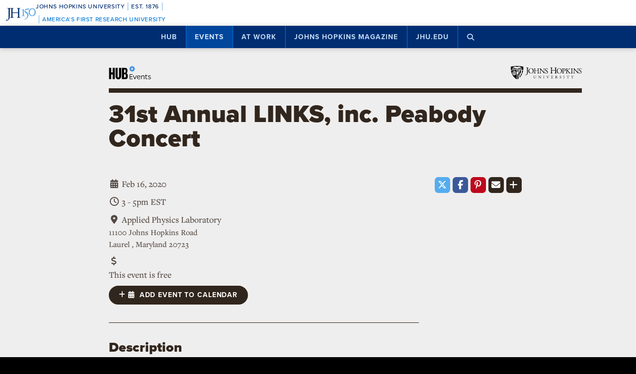

--- FILE ---
content_type: text/html; charset=utf-8
request_url: https://www.google.com/recaptcha/api2/anchor?ar=1&k=6LclNtkZAAAAANENXb4rH5E6uT1RlbUCAFvjxJYj&co=aHR0cHM6Ly9odWIuamh1LmVkdTo0NDM.&hl=en&v=PoyoqOPhxBO7pBk68S4YbpHZ&size=invisible&anchor-ms=20000&execute-ms=30000&cb=htye4a2l9jje
body_size: 48750
content:
<!DOCTYPE HTML><html dir="ltr" lang="en"><head><meta http-equiv="Content-Type" content="text/html; charset=UTF-8">
<meta http-equiv="X-UA-Compatible" content="IE=edge">
<title>reCAPTCHA</title>
<style type="text/css">
/* cyrillic-ext */
@font-face {
  font-family: 'Roboto';
  font-style: normal;
  font-weight: 400;
  font-stretch: 100%;
  src: url(//fonts.gstatic.com/s/roboto/v48/KFO7CnqEu92Fr1ME7kSn66aGLdTylUAMa3GUBHMdazTgWw.woff2) format('woff2');
  unicode-range: U+0460-052F, U+1C80-1C8A, U+20B4, U+2DE0-2DFF, U+A640-A69F, U+FE2E-FE2F;
}
/* cyrillic */
@font-face {
  font-family: 'Roboto';
  font-style: normal;
  font-weight: 400;
  font-stretch: 100%;
  src: url(//fonts.gstatic.com/s/roboto/v48/KFO7CnqEu92Fr1ME7kSn66aGLdTylUAMa3iUBHMdazTgWw.woff2) format('woff2');
  unicode-range: U+0301, U+0400-045F, U+0490-0491, U+04B0-04B1, U+2116;
}
/* greek-ext */
@font-face {
  font-family: 'Roboto';
  font-style: normal;
  font-weight: 400;
  font-stretch: 100%;
  src: url(//fonts.gstatic.com/s/roboto/v48/KFO7CnqEu92Fr1ME7kSn66aGLdTylUAMa3CUBHMdazTgWw.woff2) format('woff2');
  unicode-range: U+1F00-1FFF;
}
/* greek */
@font-face {
  font-family: 'Roboto';
  font-style: normal;
  font-weight: 400;
  font-stretch: 100%;
  src: url(//fonts.gstatic.com/s/roboto/v48/KFO7CnqEu92Fr1ME7kSn66aGLdTylUAMa3-UBHMdazTgWw.woff2) format('woff2');
  unicode-range: U+0370-0377, U+037A-037F, U+0384-038A, U+038C, U+038E-03A1, U+03A3-03FF;
}
/* math */
@font-face {
  font-family: 'Roboto';
  font-style: normal;
  font-weight: 400;
  font-stretch: 100%;
  src: url(//fonts.gstatic.com/s/roboto/v48/KFO7CnqEu92Fr1ME7kSn66aGLdTylUAMawCUBHMdazTgWw.woff2) format('woff2');
  unicode-range: U+0302-0303, U+0305, U+0307-0308, U+0310, U+0312, U+0315, U+031A, U+0326-0327, U+032C, U+032F-0330, U+0332-0333, U+0338, U+033A, U+0346, U+034D, U+0391-03A1, U+03A3-03A9, U+03B1-03C9, U+03D1, U+03D5-03D6, U+03F0-03F1, U+03F4-03F5, U+2016-2017, U+2034-2038, U+203C, U+2040, U+2043, U+2047, U+2050, U+2057, U+205F, U+2070-2071, U+2074-208E, U+2090-209C, U+20D0-20DC, U+20E1, U+20E5-20EF, U+2100-2112, U+2114-2115, U+2117-2121, U+2123-214F, U+2190, U+2192, U+2194-21AE, U+21B0-21E5, U+21F1-21F2, U+21F4-2211, U+2213-2214, U+2216-22FF, U+2308-230B, U+2310, U+2319, U+231C-2321, U+2336-237A, U+237C, U+2395, U+239B-23B7, U+23D0, U+23DC-23E1, U+2474-2475, U+25AF, U+25B3, U+25B7, U+25BD, U+25C1, U+25CA, U+25CC, U+25FB, U+266D-266F, U+27C0-27FF, U+2900-2AFF, U+2B0E-2B11, U+2B30-2B4C, U+2BFE, U+3030, U+FF5B, U+FF5D, U+1D400-1D7FF, U+1EE00-1EEFF;
}
/* symbols */
@font-face {
  font-family: 'Roboto';
  font-style: normal;
  font-weight: 400;
  font-stretch: 100%;
  src: url(//fonts.gstatic.com/s/roboto/v48/KFO7CnqEu92Fr1ME7kSn66aGLdTylUAMaxKUBHMdazTgWw.woff2) format('woff2');
  unicode-range: U+0001-000C, U+000E-001F, U+007F-009F, U+20DD-20E0, U+20E2-20E4, U+2150-218F, U+2190, U+2192, U+2194-2199, U+21AF, U+21E6-21F0, U+21F3, U+2218-2219, U+2299, U+22C4-22C6, U+2300-243F, U+2440-244A, U+2460-24FF, U+25A0-27BF, U+2800-28FF, U+2921-2922, U+2981, U+29BF, U+29EB, U+2B00-2BFF, U+4DC0-4DFF, U+FFF9-FFFB, U+10140-1018E, U+10190-1019C, U+101A0, U+101D0-101FD, U+102E0-102FB, U+10E60-10E7E, U+1D2C0-1D2D3, U+1D2E0-1D37F, U+1F000-1F0FF, U+1F100-1F1AD, U+1F1E6-1F1FF, U+1F30D-1F30F, U+1F315, U+1F31C, U+1F31E, U+1F320-1F32C, U+1F336, U+1F378, U+1F37D, U+1F382, U+1F393-1F39F, U+1F3A7-1F3A8, U+1F3AC-1F3AF, U+1F3C2, U+1F3C4-1F3C6, U+1F3CA-1F3CE, U+1F3D4-1F3E0, U+1F3ED, U+1F3F1-1F3F3, U+1F3F5-1F3F7, U+1F408, U+1F415, U+1F41F, U+1F426, U+1F43F, U+1F441-1F442, U+1F444, U+1F446-1F449, U+1F44C-1F44E, U+1F453, U+1F46A, U+1F47D, U+1F4A3, U+1F4B0, U+1F4B3, U+1F4B9, U+1F4BB, U+1F4BF, U+1F4C8-1F4CB, U+1F4D6, U+1F4DA, U+1F4DF, U+1F4E3-1F4E6, U+1F4EA-1F4ED, U+1F4F7, U+1F4F9-1F4FB, U+1F4FD-1F4FE, U+1F503, U+1F507-1F50B, U+1F50D, U+1F512-1F513, U+1F53E-1F54A, U+1F54F-1F5FA, U+1F610, U+1F650-1F67F, U+1F687, U+1F68D, U+1F691, U+1F694, U+1F698, U+1F6AD, U+1F6B2, U+1F6B9-1F6BA, U+1F6BC, U+1F6C6-1F6CF, U+1F6D3-1F6D7, U+1F6E0-1F6EA, U+1F6F0-1F6F3, U+1F6F7-1F6FC, U+1F700-1F7FF, U+1F800-1F80B, U+1F810-1F847, U+1F850-1F859, U+1F860-1F887, U+1F890-1F8AD, U+1F8B0-1F8BB, U+1F8C0-1F8C1, U+1F900-1F90B, U+1F93B, U+1F946, U+1F984, U+1F996, U+1F9E9, U+1FA00-1FA6F, U+1FA70-1FA7C, U+1FA80-1FA89, U+1FA8F-1FAC6, U+1FACE-1FADC, U+1FADF-1FAE9, U+1FAF0-1FAF8, U+1FB00-1FBFF;
}
/* vietnamese */
@font-face {
  font-family: 'Roboto';
  font-style: normal;
  font-weight: 400;
  font-stretch: 100%;
  src: url(//fonts.gstatic.com/s/roboto/v48/KFO7CnqEu92Fr1ME7kSn66aGLdTylUAMa3OUBHMdazTgWw.woff2) format('woff2');
  unicode-range: U+0102-0103, U+0110-0111, U+0128-0129, U+0168-0169, U+01A0-01A1, U+01AF-01B0, U+0300-0301, U+0303-0304, U+0308-0309, U+0323, U+0329, U+1EA0-1EF9, U+20AB;
}
/* latin-ext */
@font-face {
  font-family: 'Roboto';
  font-style: normal;
  font-weight: 400;
  font-stretch: 100%;
  src: url(//fonts.gstatic.com/s/roboto/v48/KFO7CnqEu92Fr1ME7kSn66aGLdTylUAMa3KUBHMdazTgWw.woff2) format('woff2');
  unicode-range: U+0100-02BA, U+02BD-02C5, U+02C7-02CC, U+02CE-02D7, U+02DD-02FF, U+0304, U+0308, U+0329, U+1D00-1DBF, U+1E00-1E9F, U+1EF2-1EFF, U+2020, U+20A0-20AB, U+20AD-20C0, U+2113, U+2C60-2C7F, U+A720-A7FF;
}
/* latin */
@font-face {
  font-family: 'Roboto';
  font-style: normal;
  font-weight: 400;
  font-stretch: 100%;
  src: url(//fonts.gstatic.com/s/roboto/v48/KFO7CnqEu92Fr1ME7kSn66aGLdTylUAMa3yUBHMdazQ.woff2) format('woff2');
  unicode-range: U+0000-00FF, U+0131, U+0152-0153, U+02BB-02BC, U+02C6, U+02DA, U+02DC, U+0304, U+0308, U+0329, U+2000-206F, U+20AC, U+2122, U+2191, U+2193, U+2212, U+2215, U+FEFF, U+FFFD;
}
/* cyrillic-ext */
@font-face {
  font-family: 'Roboto';
  font-style: normal;
  font-weight: 500;
  font-stretch: 100%;
  src: url(//fonts.gstatic.com/s/roboto/v48/KFO7CnqEu92Fr1ME7kSn66aGLdTylUAMa3GUBHMdazTgWw.woff2) format('woff2');
  unicode-range: U+0460-052F, U+1C80-1C8A, U+20B4, U+2DE0-2DFF, U+A640-A69F, U+FE2E-FE2F;
}
/* cyrillic */
@font-face {
  font-family: 'Roboto';
  font-style: normal;
  font-weight: 500;
  font-stretch: 100%;
  src: url(//fonts.gstatic.com/s/roboto/v48/KFO7CnqEu92Fr1ME7kSn66aGLdTylUAMa3iUBHMdazTgWw.woff2) format('woff2');
  unicode-range: U+0301, U+0400-045F, U+0490-0491, U+04B0-04B1, U+2116;
}
/* greek-ext */
@font-face {
  font-family: 'Roboto';
  font-style: normal;
  font-weight: 500;
  font-stretch: 100%;
  src: url(//fonts.gstatic.com/s/roboto/v48/KFO7CnqEu92Fr1ME7kSn66aGLdTylUAMa3CUBHMdazTgWw.woff2) format('woff2');
  unicode-range: U+1F00-1FFF;
}
/* greek */
@font-face {
  font-family: 'Roboto';
  font-style: normal;
  font-weight: 500;
  font-stretch: 100%;
  src: url(//fonts.gstatic.com/s/roboto/v48/KFO7CnqEu92Fr1ME7kSn66aGLdTylUAMa3-UBHMdazTgWw.woff2) format('woff2');
  unicode-range: U+0370-0377, U+037A-037F, U+0384-038A, U+038C, U+038E-03A1, U+03A3-03FF;
}
/* math */
@font-face {
  font-family: 'Roboto';
  font-style: normal;
  font-weight: 500;
  font-stretch: 100%;
  src: url(//fonts.gstatic.com/s/roboto/v48/KFO7CnqEu92Fr1ME7kSn66aGLdTylUAMawCUBHMdazTgWw.woff2) format('woff2');
  unicode-range: U+0302-0303, U+0305, U+0307-0308, U+0310, U+0312, U+0315, U+031A, U+0326-0327, U+032C, U+032F-0330, U+0332-0333, U+0338, U+033A, U+0346, U+034D, U+0391-03A1, U+03A3-03A9, U+03B1-03C9, U+03D1, U+03D5-03D6, U+03F0-03F1, U+03F4-03F5, U+2016-2017, U+2034-2038, U+203C, U+2040, U+2043, U+2047, U+2050, U+2057, U+205F, U+2070-2071, U+2074-208E, U+2090-209C, U+20D0-20DC, U+20E1, U+20E5-20EF, U+2100-2112, U+2114-2115, U+2117-2121, U+2123-214F, U+2190, U+2192, U+2194-21AE, U+21B0-21E5, U+21F1-21F2, U+21F4-2211, U+2213-2214, U+2216-22FF, U+2308-230B, U+2310, U+2319, U+231C-2321, U+2336-237A, U+237C, U+2395, U+239B-23B7, U+23D0, U+23DC-23E1, U+2474-2475, U+25AF, U+25B3, U+25B7, U+25BD, U+25C1, U+25CA, U+25CC, U+25FB, U+266D-266F, U+27C0-27FF, U+2900-2AFF, U+2B0E-2B11, U+2B30-2B4C, U+2BFE, U+3030, U+FF5B, U+FF5D, U+1D400-1D7FF, U+1EE00-1EEFF;
}
/* symbols */
@font-face {
  font-family: 'Roboto';
  font-style: normal;
  font-weight: 500;
  font-stretch: 100%;
  src: url(//fonts.gstatic.com/s/roboto/v48/KFO7CnqEu92Fr1ME7kSn66aGLdTylUAMaxKUBHMdazTgWw.woff2) format('woff2');
  unicode-range: U+0001-000C, U+000E-001F, U+007F-009F, U+20DD-20E0, U+20E2-20E4, U+2150-218F, U+2190, U+2192, U+2194-2199, U+21AF, U+21E6-21F0, U+21F3, U+2218-2219, U+2299, U+22C4-22C6, U+2300-243F, U+2440-244A, U+2460-24FF, U+25A0-27BF, U+2800-28FF, U+2921-2922, U+2981, U+29BF, U+29EB, U+2B00-2BFF, U+4DC0-4DFF, U+FFF9-FFFB, U+10140-1018E, U+10190-1019C, U+101A0, U+101D0-101FD, U+102E0-102FB, U+10E60-10E7E, U+1D2C0-1D2D3, U+1D2E0-1D37F, U+1F000-1F0FF, U+1F100-1F1AD, U+1F1E6-1F1FF, U+1F30D-1F30F, U+1F315, U+1F31C, U+1F31E, U+1F320-1F32C, U+1F336, U+1F378, U+1F37D, U+1F382, U+1F393-1F39F, U+1F3A7-1F3A8, U+1F3AC-1F3AF, U+1F3C2, U+1F3C4-1F3C6, U+1F3CA-1F3CE, U+1F3D4-1F3E0, U+1F3ED, U+1F3F1-1F3F3, U+1F3F5-1F3F7, U+1F408, U+1F415, U+1F41F, U+1F426, U+1F43F, U+1F441-1F442, U+1F444, U+1F446-1F449, U+1F44C-1F44E, U+1F453, U+1F46A, U+1F47D, U+1F4A3, U+1F4B0, U+1F4B3, U+1F4B9, U+1F4BB, U+1F4BF, U+1F4C8-1F4CB, U+1F4D6, U+1F4DA, U+1F4DF, U+1F4E3-1F4E6, U+1F4EA-1F4ED, U+1F4F7, U+1F4F9-1F4FB, U+1F4FD-1F4FE, U+1F503, U+1F507-1F50B, U+1F50D, U+1F512-1F513, U+1F53E-1F54A, U+1F54F-1F5FA, U+1F610, U+1F650-1F67F, U+1F687, U+1F68D, U+1F691, U+1F694, U+1F698, U+1F6AD, U+1F6B2, U+1F6B9-1F6BA, U+1F6BC, U+1F6C6-1F6CF, U+1F6D3-1F6D7, U+1F6E0-1F6EA, U+1F6F0-1F6F3, U+1F6F7-1F6FC, U+1F700-1F7FF, U+1F800-1F80B, U+1F810-1F847, U+1F850-1F859, U+1F860-1F887, U+1F890-1F8AD, U+1F8B0-1F8BB, U+1F8C0-1F8C1, U+1F900-1F90B, U+1F93B, U+1F946, U+1F984, U+1F996, U+1F9E9, U+1FA00-1FA6F, U+1FA70-1FA7C, U+1FA80-1FA89, U+1FA8F-1FAC6, U+1FACE-1FADC, U+1FADF-1FAE9, U+1FAF0-1FAF8, U+1FB00-1FBFF;
}
/* vietnamese */
@font-face {
  font-family: 'Roboto';
  font-style: normal;
  font-weight: 500;
  font-stretch: 100%;
  src: url(//fonts.gstatic.com/s/roboto/v48/KFO7CnqEu92Fr1ME7kSn66aGLdTylUAMa3OUBHMdazTgWw.woff2) format('woff2');
  unicode-range: U+0102-0103, U+0110-0111, U+0128-0129, U+0168-0169, U+01A0-01A1, U+01AF-01B0, U+0300-0301, U+0303-0304, U+0308-0309, U+0323, U+0329, U+1EA0-1EF9, U+20AB;
}
/* latin-ext */
@font-face {
  font-family: 'Roboto';
  font-style: normal;
  font-weight: 500;
  font-stretch: 100%;
  src: url(//fonts.gstatic.com/s/roboto/v48/KFO7CnqEu92Fr1ME7kSn66aGLdTylUAMa3KUBHMdazTgWw.woff2) format('woff2');
  unicode-range: U+0100-02BA, U+02BD-02C5, U+02C7-02CC, U+02CE-02D7, U+02DD-02FF, U+0304, U+0308, U+0329, U+1D00-1DBF, U+1E00-1E9F, U+1EF2-1EFF, U+2020, U+20A0-20AB, U+20AD-20C0, U+2113, U+2C60-2C7F, U+A720-A7FF;
}
/* latin */
@font-face {
  font-family: 'Roboto';
  font-style: normal;
  font-weight: 500;
  font-stretch: 100%;
  src: url(//fonts.gstatic.com/s/roboto/v48/KFO7CnqEu92Fr1ME7kSn66aGLdTylUAMa3yUBHMdazQ.woff2) format('woff2');
  unicode-range: U+0000-00FF, U+0131, U+0152-0153, U+02BB-02BC, U+02C6, U+02DA, U+02DC, U+0304, U+0308, U+0329, U+2000-206F, U+20AC, U+2122, U+2191, U+2193, U+2212, U+2215, U+FEFF, U+FFFD;
}
/* cyrillic-ext */
@font-face {
  font-family: 'Roboto';
  font-style: normal;
  font-weight: 900;
  font-stretch: 100%;
  src: url(//fonts.gstatic.com/s/roboto/v48/KFO7CnqEu92Fr1ME7kSn66aGLdTylUAMa3GUBHMdazTgWw.woff2) format('woff2');
  unicode-range: U+0460-052F, U+1C80-1C8A, U+20B4, U+2DE0-2DFF, U+A640-A69F, U+FE2E-FE2F;
}
/* cyrillic */
@font-face {
  font-family: 'Roboto';
  font-style: normal;
  font-weight: 900;
  font-stretch: 100%;
  src: url(//fonts.gstatic.com/s/roboto/v48/KFO7CnqEu92Fr1ME7kSn66aGLdTylUAMa3iUBHMdazTgWw.woff2) format('woff2');
  unicode-range: U+0301, U+0400-045F, U+0490-0491, U+04B0-04B1, U+2116;
}
/* greek-ext */
@font-face {
  font-family: 'Roboto';
  font-style: normal;
  font-weight: 900;
  font-stretch: 100%;
  src: url(//fonts.gstatic.com/s/roboto/v48/KFO7CnqEu92Fr1ME7kSn66aGLdTylUAMa3CUBHMdazTgWw.woff2) format('woff2');
  unicode-range: U+1F00-1FFF;
}
/* greek */
@font-face {
  font-family: 'Roboto';
  font-style: normal;
  font-weight: 900;
  font-stretch: 100%;
  src: url(//fonts.gstatic.com/s/roboto/v48/KFO7CnqEu92Fr1ME7kSn66aGLdTylUAMa3-UBHMdazTgWw.woff2) format('woff2');
  unicode-range: U+0370-0377, U+037A-037F, U+0384-038A, U+038C, U+038E-03A1, U+03A3-03FF;
}
/* math */
@font-face {
  font-family: 'Roboto';
  font-style: normal;
  font-weight: 900;
  font-stretch: 100%;
  src: url(//fonts.gstatic.com/s/roboto/v48/KFO7CnqEu92Fr1ME7kSn66aGLdTylUAMawCUBHMdazTgWw.woff2) format('woff2');
  unicode-range: U+0302-0303, U+0305, U+0307-0308, U+0310, U+0312, U+0315, U+031A, U+0326-0327, U+032C, U+032F-0330, U+0332-0333, U+0338, U+033A, U+0346, U+034D, U+0391-03A1, U+03A3-03A9, U+03B1-03C9, U+03D1, U+03D5-03D6, U+03F0-03F1, U+03F4-03F5, U+2016-2017, U+2034-2038, U+203C, U+2040, U+2043, U+2047, U+2050, U+2057, U+205F, U+2070-2071, U+2074-208E, U+2090-209C, U+20D0-20DC, U+20E1, U+20E5-20EF, U+2100-2112, U+2114-2115, U+2117-2121, U+2123-214F, U+2190, U+2192, U+2194-21AE, U+21B0-21E5, U+21F1-21F2, U+21F4-2211, U+2213-2214, U+2216-22FF, U+2308-230B, U+2310, U+2319, U+231C-2321, U+2336-237A, U+237C, U+2395, U+239B-23B7, U+23D0, U+23DC-23E1, U+2474-2475, U+25AF, U+25B3, U+25B7, U+25BD, U+25C1, U+25CA, U+25CC, U+25FB, U+266D-266F, U+27C0-27FF, U+2900-2AFF, U+2B0E-2B11, U+2B30-2B4C, U+2BFE, U+3030, U+FF5B, U+FF5D, U+1D400-1D7FF, U+1EE00-1EEFF;
}
/* symbols */
@font-face {
  font-family: 'Roboto';
  font-style: normal;
  font-weight: 900;
  font-stretch: 100%;
  src: url(//fonts.gstatic.com/s/roboto/v48/KFO7CnqEu92Fr1ME7kSn66aGLdTylUAMaxKUBHMdazTgWw.woff2) format('woff2');
  unicode-range: U+0001-000C, U+000E-001F, U+007F-009F, U+20DD-20E0, U+20E2-20E4, U+2150-218F, U+2190, U+2192, U+2194-2199, U+21AF, U+21E6-21F0, U+21F3, U+2218-2219, U+2299, U+22C4-22C6, U+2300-243F, U+2440-244A, U+2460-24FF, U+25A0-27BF, U+2800-28FF, U+2921-2922, U+2981, U+29BF, U+29EB, U+2B00-2BFF, U+4DC0-4DFF, U+FFF9-FFFB, U+10140-1018E, U+10190-1019C, U+101A0, U+101D0-101FD, U+102E0-102FB, U+10E60-10E7E, U+1D2C0-1D2D3, U+1D2E0-1D37F, U+1F000-1F0FF, U+1F100-1F1AD, U+1F1E6-1F1FF, U+1F30D-1F30F, U+1F315, U+1F31C, U+1F31E, U+1F320-1F32C, U+1F336, U+1F378, U+1F37D, U+1F382, U+1F393-1F39F, U+1F3A7-1F3A8, U+1F3AC-1F3AF, U+1F3C2, U+1F3C4-1F3C6, U+1F3CA-1F3CE, U+1F3D4-1F3E0, U+1F3ED, U+1F3F1-1F3F3, U+1F3F5-1F3F7, U+1F408, U+1F415, U+1F41F, U+1F426, U+1F43F, U+1F441-1F442, U+1F444, U+1F446-1F449, U+1F44C-1F44E, U+1F453, U+1F46A, U+1F47D, U+1F4A3, U+1F4B0, U+1F4B3, U+1F4B9, U+1F4BB, U+1F4BF, U+1F4C8-1F4CB, U+1F4D6, U+1F4DA, U+1F4DF, U+1F4E3-1F4E6, U+1F4EA-1F4ED, U+1F4F7, U+1F4F9-1F4FB, U+1F4FD-1F4FE, U+1F503, U+1F507-1F50B, U+1F50D, U+1F512-1F513, U+1F53E-1F54A, U+1F54F-1F5FA, U+1F610, U+1F650-1F67F, U+1F687, U+1F68D, U+1F691, U+1F694, U+1F698, U+1F6AD, U+1F6B2, U+1F6B9-1F6BA, U+1F6BC, U+1F6C6-1F6CF, U+1F6D3-1F6D7, U+1F6E0-1F6EA, U+1F6F0-1F6F3, U+1F6F7-1F6FC, U+1F700-1F7FF, U+1F800-1F80B, U+1F810-1F847, U+1F850-1F859, U+1F860-1F887, U+1F890-1F8AD, U+1F8B0-1F8BB, U+1F8C0-1F8C1, U+1F900-1F90B, U+1F93B, U+1F946, U+1F984, U+1F996, U+1F9E9, U+1FA00-1FA6F, U+1FA70-1FA7C, U+1FA80-1FA89, U+1FA8F-1FAC6, U+1FACE-1FADC, U+1FADF-1FAE9, U+1FAF0-1FAF8, U+1FB00-1FBFF;
}
/* vietnamese */
@font-face {
  font-family: 'Roboto';
  font-style: normal;
  font-weight: 900;
  font-stretch: 100%;
  src: url(//fonts.gstatic.com/s/roboto/v48/KFO7CnqEu92Fr1ME7kSn66aGLdTylUAMa3OUBHMdazTgWw.woff2) format('woff2');
  unicode-range: U+0102-0103, U+0110-0111, U+0128-0129, U+0168-0169, U+01A0-01A1, U+01AF-01B0, U+0300-0301, U+0303-0304, U+0308-0309, U+0323, U+0329, U+1EA0-1EF9, U+20AB;
}
/* latin-ext */
@font-face {
  font-family: 'Roboto';
  font-style: normal;
  font-weight: 900;
  font-stretch: 100%;
  src: url(//fonts.gstatic.com/s/roboto/v48/KFO7CnqEu92Fr1ME7kSn66aGLdTylUAMa3KUBHMdazTgWw.woff2) format('woff2');
  unicode-range: U+0100-02BA, U+02BD-02C5, U+02C7-02CC, U+02CE-02D7, U+02DD-02FF, U+0304, U+0308, U+0329, U+1D00-1DBF, U+1E00-1E9F, U+1EF2-1EFF, U+2020, U+20A0-20AB, U+20AD-20C0, U+2113, U+2C60-2C7F, U+A720-A7FF;
}
/* latin */
@font-face {
  font-family: 'Roboto';
  font-style: normal;
  font-weight: 900;
  font-stretch: 100%;
  src: url(//fonts.gstatic.com/s/roboto/v48/KFO7CnqEu92Fr1ME7kSn66aGLdTylUAMa3yUBHMdazQ.woff2) format('woff2');
  unicode-range: U+0000-00FF, U+0131, U+0152-0153, U+02BB-02BC, U+02C6, U+02DA, U+02DC, U+0304, U+0308, U+0329, U+2000-206F, U+20AC, U+2122, U+2191, U+2193, U+2212, U+2215, U+FEFF, U+FFFD;
}

</style>
<link rel="stylesheet" type="text/css" href="https://www.gstatic.com/recaptcha/releases/PoyoqOPhxBO7pBk68S4YbpHZ/styles__ltr.css">
<script nonce="dpscIYgrcPKytx6jf8FKfA" type="text/javascript">window['__recaptcha_api'] = 'https://www.google.com/recaptcha/api2/';</script>
<script type="text/javascript" src="https://www.gstatic.com/recaptcha/releases/PoyoqOPhxBO7pBk68S4YbpHZ/recaptcha__en.js" nonce="dpscIYgrcPKytx6jf8FKfA">
      
    </script></head>
<body><div id="rc-anchor-alert" class="rc-anchor-alert"></div>
<input type="hidden" id="recaptcha-token" value="[base64]">
<script type="text/javascript" nonce="dpscIYgrcPKytx6jf8FKfA">
      recaptcha.anchor.Main.init("[\x22ainput\x22,[\x22bgdata\x22,\x22\x22,\[base64]/[base64]/[base64]/[base64]/cjw8ejpyPj4+eil9Y2F0Y2gobCl7dGhyb3cgbDt9fSxIPWZ1bmN0aW9uKHcsdCx6KXtpZih3PT0xOTR8fHc9PTIwOCl0LnZbd10/dC52W3ddLmNvbmNhdCh6KTp0LnZbd109b2Yoeix0KTtlbHNle2lmKHQuYkImJnchPTMxNylyZXR1cm47dz09NjZ8fHc9PTEyMnx8dz09NDcwfHx3PT00NHx8dz09NDE2fHx3PT0zOTd8fHc9PTQyMXx8dz09Njh8fHc9PTcwfHx3PT0xODQ/[base64]/[base64]/[base64]/bmV3IGRbVl0oSlswXSk6cD09Mj9uZXcgZFtWXShKWzBdLEpbMV0pOnA9PTM/bmV3IGRbVl0oSlswXSxKWzFdLEpbMl0pOnA9PTQ/[base64]/[base64]/[base64]/[base64]\x22,\[base64]\x22,\x22wrhcw7LDo8KYI8KhT8KHRw7DisKLw4YUAXvClsOQEFHDsSbDpWDCp2wBVQvCtwTDuGlNKnd3V8OMZcO/w5J4NmvCuwt7GcKifhpKwrsXw5vDnsK4IsKEwqLCssKPw59sw7hKHcKMN2/Dv8O4UcO3w6HDqwnChcOLwq0iCsORPirCgsOlGnhwLsOWw7rCiTPDqcOEFGcywofDqlDCj8OIwqzDg8OlYQbDhMK9wqDCrFbCkEIMw5rDi8K3wqoZw4MKwrzCrcKJwqbDvVHDsMKNwonDsnJlwrhUw681w4nDisKRXsKRw7I6PMOcXMKOTB/[base64]/[base64]/[base64]/XzHDpjfClCBUwrHDhcK+acOHw4pDw7rCisKYCWogIsO3w7bCusKtf8OLZwDDrVU1ZcKAw5/[base64]/DjW5TwprDs0TDiFjDmcKSw4o9L8OkKcKVwonDsMK4YmY3woPDk8Ktc1EJQMOvXSXCvxciw4nDi3RXWsOFwo58N2rDtSFhw6PDvcOjwq8twohUwrDDv8O2wopbCVDCtlhswrEuw6jCnMOjQMKBwrfDs8KeMT5Jw5ooNsKoKxXDvTItbFPDrsKObG/[base64]/[base64]/CrcOgwqoiE3jDhHnDs0XClMOoSsOFw60dUsOVw4jDk0XCsDfCkA/[base64]/[base64]/wqI7fQ5jwrvDiy3DsMOpf8KbNk3DicKcw5nCuToDwoYPWcOzw6g7w7ILM8KMeMKhwpIVDmwffMO5w6RDFMKqw5nCp8KBE8KzB8OtwrjCtW11YQ8Nw5xNeXDDogzDgEd/[base64]/[base64]/DucKmwqRhw6vCtFPDscO6wo5HOcK1wrApw79OZQhfw6wLasK0KR7DtsO4E8OXfcK+EsOUIcO2cT7CpcOaOMO/w5UYYDEGwpfCoEXDgD/[base64]/UMKPwofChcOUwrtLfsOsMjTCisKqw7jCnMKlwqcyF0bCgULCtMOPOAFew4HCgsKmNgrDglbDomxQw6/CpsOvRBlAU2MFwoglw67DsDYFw7xheMOQwpFlw7o5w7LCnQ5nw41mwq7DpElqHcKiIcKBE3/Dk2laWsO6woR5wofCpzRfwoZPwok2WMOow4hLwovDpcKewqI6SRTCukrCsMO6Z1bDrcOMHF3CmsKbwpErREYmEwYSw7U3Q8KkR3gMOiREH8KIIcOow7EPMnrDm24DwpJ+wpJvwrTCrnfCmsO1WUQ/H8OkJFtRGUvDvVYxOMKRw6UOfsK4MGzCgRRwJSnDhsKmw5fDkMKfw6jDq0TDrsKyLUXCoMOxw7bDm8KUw5tkAFgcwrBUIcKFwotew6kvCsOCIC/CvMKhw7vDqMOywqHDiiZXw4YZH8Oqw4XDoDbDs8OBE8Oswp4Zw4I9wp5CwoJEZg7Dk1QcwpoGR8Ovw6plF8Kbe8OcEDVKw5DDqhfCvFPCgWbDrm/CkzzDtnxzWgDDkQjDnVdZE8OTwoRUw5VVwoIkw5Z9w4deO8OjNhbCj0YgEsOCwr4Kbld0w7Nfb8O0w7JBwpHCrMO8wrYbFMOpwrpdMMKhwqzCs8Kbw47CriVzwr/[base64]/PcKjwrXDqsK8dcKEEUdNw4RbAcKkw6DCmcOzw7DCpcO+AC0xwprDnyErIMOOw4jDhy1sHmvDicOMwpsQw6/[base64]/DiB9JJcOOAQV8wrXCk8Ogw6vDjCRTZ8OkOsOXw5oCZsODMlRbwooib8O4w5pWwoMQw7vCt1sCw7PDmMKWw5/CnMOsdnwvB8KyXDzDmFbDty1rwpHCu8KOwojDqiHDrMKgAS3CnsKZw6HCmsKtdk/CoETCnF03wo7DpcKbKsKlc8KLw4Nfwr/[base64]/FiErVXXDmmozwrZQPcKaP8Oqwr4Cwq8vw47Du8ODIsKjw5hNw5XDjsOTwoB9w7bCnX7Cr8O8FFFrwqnClnEmNsKRTMOjwqbDt8ONw5XDqm/Cl8K/[base64]/DjMONf8OPA3fDlx/CuAwQwq95cSnCp8ONw6YKWnbDixzDtMKxcR/[base64]/[base64]/[base64]/IUTCowbCtVjDqG9yWsK9w6HDsGRFE35gRx56VDJDw6JGLwTDsHnDs8Kaw5PCm0MfdAPDnhc/OCvClsOkw4oaScKNXEMxwqBFWm5xw63DuMOsw47CiloCwq10fAFFw5lew7zDmxlqwr0SCMK8woPCvMOKw5E4w7RqH8OFwrTDscK+OsO+wpvCoFTDrDXCqsOEwr/DhCcyFip4wpHCjSPDicKzUATCqilcw4jDiQfCrHAvw4lXwofDg8O/wppdwrrCrxTDp8OgwqA8JxYxwqsmO8KRw67CpVzDgVDCjAXCscO8w4pWwonDmsOnwojCsiZ1PsOOwpjDvMO1wpIdHknDr8O3wo8/dMKKw5zCq8Ohw43DhsKuw77DoxPCm8KKwpQ5w5Nvw4A/[base64]/[base64]/Cv13CnRDDscOyw6JwHMKtwrRhfMK/F8OAGcOTw73ClMKnw41/wrFPwpzDqxIxwo4DwqfDg2lQR8OtQsO5w5XDjsOIfjs6wqXDqEFVIitqFRTDmsOpeMKnUi4XfMOHbMKDwojDrcOmw4bDgMKfY3fCicOkZMOsw4DDvMOHelvDl200w5rDpsKGRgzCscOcwoTDvF3ClsOhUcO6Y8KrXMKaw7/DnMOsOMO6w5dmw7p1eMO3w4Zjw6odX1c1wp1Rw6DCj8ONwqx1wp/CnsOnwo53w6XDiifDp8O6wpTCsEYUa8K0w7/Cj3wXw4VxUMOPw6AqJMKmDw1Vw40eQ8KoTksPw6oQwr9mwpRcYyV6HAHDvMOqXR/Dl0ksw6nDgMKMw67DrEvDtWnCn8Okw6Ylw4HDm0ZrHcOqw4wuw4PDiC/[base64]/YsK0wrbDvcK4wogZWsO+Vntyw4DDt8KDalxdDVFNXGBKw5LCsVUIPgsXT33CgT/DkwPDqC0RwrXCvQwAw5TClCvCtsOow4EyXScGGsK/B0fDtsK8wpcTew/CoW8fw4LDlcK7QMOyJBnCgwEJwqQDwogjNMOeK8OLw4DCjcOFwp1eFC5CdnPDjB/DuCLDq8O7w7h9T8Klwp/[base64]/Dg8O9GsKgw5NMwp81AV/[base64]/DssOYYAvCrhjCujVUUgJQworDp03DvHNPwofDmBsowr8pwpEUKMOFw7JmC0zDicKlw4l4AhwRa8Oqw6HDlmUFFBHDhArDrMOiw7l1w5jDhzXDisOFf8OvwqjCusONwqZFw4lyw5bDrsOmwp9vwpVrwqLCqsOtMsOIW8K3ans/LMKjw7nChsOIcMKew7rCj1DDhcKzSQzDuMOkB3tUwrx9YsObb8O9AcOaH8K7wrnDvQpjwrZfw4xOwpghw4PDmMKKwoXDnBnDkFHDhTtJOMKccsOAwqRjw4DDoifDu8O/[base64]/DjsKUP8KJw5DCvizDj8Oxw4jCnF/[base64]/Dr8KRw6rDtGApwq/CplUVcnHCumvCnnrCpcOCfT7DkcOIHxMywqTDjcKswpR+cMK3w70uw4I0wokzUwhKcMKiwpp8wq7CoX3DisK6AibCpB7DicKRw44We0xLbDTCucOZWMKxRcK4CMOaw4oewpPDlMOCFMONwqZqGsO6MFDDqmRPwoTCnMKCw6UBw5jDvMK9w6ZFVcKOS8K7P8Kff8OJKS/DlAJow7Jowq7DjTxRwpLCs8OjworCqQkpdMObw5lcbmYwwpNHw4xRA8KtcsKGw5nDnCwbZcKQJE7CiCIVw41qYy7CvMOrw6MSwrbCnMK1PlwFwopzcD1fwrFaesOiwrR0UsO6wo7CpQdKw4fDr8Ocw7cQJCsnG8KadW5iw4cyGMKhw7/ChsKiwpI/wpHDgVdOwpR9wqRSSk8KY8OQIh3CvnHDmMO0woY8woRCwo5XXmdQIMKXGBzCkMO+YcOWHWNYUBXDj3tfw6HDslNEJsK6w5R+w7pjwpIxwpFmVkFFJcODF8K6w4ZHw7lfw7jDq8OgC8K5wqRoEjo2V8Kfwo91JQwYTkNkwrjDhsKOCsKYF8KaMiLCk3/Ci8OAW8KiD29Hw6vDnsOyTcOQwpoTA8OAf0TCkMKdw63DkHzDpi55w47DlMOjw6E3PFtkY8ONEx/CrELDhlcEw47Dr8OHw4vDlT7DlRZBODdBacKlwpUZQ8Oaw5lww4FgN8OFw4zDu8O1w7howpPCoSESEDPCtMK7w4pXTsKJw4LDtsK1w6LCoDg5wqFcZA54HkoNwp1/wo81wo94CcKqEcOuw4bDiG58CsOsw63DrsOgGX9Vw7LCt0rDtGbDsgXCosKaeAtzYcOTS8Olw7dBw6PCj3nCisOjw4fDiMOQw5ArfmpALMOSWTvDjsOcBSABw5UwwqzCr8O7w6TCosOVwrXCqix2w7/Co8Ogwopywo/Cn1tqwqfDt8Kzw69TwpVPLsKUGMORw57DhkZiei58wpbDj8K7wprCqmrDulfDvwfCt37Cjk/Dqn89wpUrcATCrcK4w6LCi8KdwpV6BgXCksKcwo3DoEZSesOSw7zCvXp8wrdzIXwrwoZgCHbDinMfw58gCANewq3Cm1AzwpVJMcKybl7DgVrCnsOOw5XChsOcbMK7wrFjwozCtcKGw6olI8Kjw6PCgMKpEMOtYjvDtMKVGC/DphV4LcKew4TCg8OeT8OSScOYworCkGPCvD/DgCHCij7CtcOiNAguw4pJw6/DusKkLnHDql3CoiYvwrvCp8KRLcKSwqAbw7MiwrXCmsOWTMOeI2rCqcK3w6HDsTrCoW/[base64]/wpZLNxrCvcOee0PDl8KTLlkFwqpsCcO9w7/CiTnCjGjClzTDpcKXwofCucOjRMK1ZljDnHpkw75LdcOdw6Nrw6wXK8OjBBLDkcKeRMKfwrnDjsKuUwU2A8KgwqbDqn1ow43Cp0HCgMOoIMOqSQvDphHCpirCtsOpdXTDiiJowpZTMRlcD8KLw7ZEEMKqw7nCm2rChWnDqsOyw5XDkA5ew5rDiTl/DMO/wrzDnjPChX1Uw4DCjQAcwq/ChcKicMONbMKgwp/[base64]/ClMO/wotkwqx8w790LsK8wqbDpcOAwoLDrGTCqHg/LsKQZMOUH1HCvcOKeQAHdcOVc3hfWR7DrsOOwq3DjX/[base64]/DrMOxw6YDw6okwqXDrTF8MnnChj/Cl1UmICkFDMKuwoZZE8KJw7zCm8OuDcOGwoTDlsO8HwoIBzHDrsKuw58pVkXDplkhfwAsNcKNFXnDicOxwqkOcWReQw/CvcKrAsKFNMK1wrLDq8OIDnbDk0/DtjsnwrDDucKHIzrCpjAhd3zDoCk0wrQ7H8O4NGfDsR7CocK9VGZqAFrCiyVUw5AEWgAFwr9gwp58QHPDpcOHwpPCllMhZcKsJsK6RsKwbEAMScKiM8KMwrYPw4HCrB57NgzDrCATAMK1DEtXGggmP2soBhbDpnTDiXDCiBsGwqcow5d0S8O3VGsxbsKfw4rClsOPw7/CtntQw5IhX8K9W8ORVhfCqlRewrZ+G3PDuCrCtsOYw4XDl3tZTRjDnQ5PVMKJwrEdHz19W01+SkVnBnfCmVLCtsK0FB3DtwnDnTjDtx3DpDPCnzrCvRLDu8OgTsK5JUjDksOuU0wBPBFbZhPChG0XaxFMLcKswozDucODSMOKecOCFsKrfXIndXVdw6DCicO0bkp0wo/Du2XCq8K9w5vDmBjClno3w6pGwpwjIcKCwpjDuVJ0wq/Dnn/DgcKLbMOlwqk6PMOuCQ1NUMKIw5xOwo3Dhh/[base64]/Du2zDuWHCsx9MAQLCgcK/G8O8woPChcOFeC4Bw7fDucOEwqw5YhgVbcKlwp17CsKlw7Row5DCjcKmHFs0wpzCoQEiw4jDhUNtwq4Hw593dn3CpcOjw5PCh8KrTQXCilrDosKTGsOWwpxgSmnDkFDDvmoeMcO9w5pVS8KJMy3CnlLDqAJBw7JUFhPDjMOzwq00wr/Dq37DlXssLShUD8OHYgIFw65UFcOZw7hhwphkaxUrw4Q/w4XDmsKZAsOaw7PCmCTDiEsAdV/DsMKeKTRGworCmxLCpMK0wrA+ZjDDnsOwGnPCk8O6MDADKsKsfcOew5BLY3jCrsO5wrTDkTLCtcOTRsKsaMK9UMO6YSQzF8OUwrLDvU90w580OA/[base64]/fsKYVMK0KBbCtE3ChsOGw5/CpcOwwrXCoMOaUcOcw70ITsK6wq1+wofCs3gMwoZwwq/DgyDDr3gpN8OkV8OBQS0wwpYia8ObGsOZWlkpKkzCvhjDiGzDgBnDtcO/NsOmwq3DuFB6wokFH8KOLRbDvMOsw7BzOE5rw6dEw51ONcKpwoAOKHzDkT02wp1Nwq07VWlpw6TDhcOXZHHCqXjCo8KMeMKMBsKKIy1YccKgw6nCtMKWwpBOb8OCw7ULJmcTcAPDscKSw7lfwq0mEsKvw6oVK3Z+ISHDjUpswqjCuMK/w5jDgUlOw6UYREvClcKdC1F0w7HCjsKAS2JhYWfDqcOow7Y3w7fDlsOoDXc5w4ZBT8OtDcOnSxzDrHcJw64AwqvDv8KuOsOQTEccw6vDsVZUw77DqsOUwpPCv3sNSw3CksKIw6B5SlxXJ8OeDD8ww6RfwoJ6W3XDlMKgGsOpwo4uw7BGwodmw59Wwr50w4vCh3/[base64]/[base64]/DkT/Ds3EEw67Di8OadcOgw5PCnnrCjcODw7rDi8KBLsOswonDtBpSw7JaLcK3w6nDvnlwU0rDhQcQw5HCq8KOR8OBw5PDsMKREMKYw5p/[base64]/TMKZP8KewrYtwqHDh3XCgcKJVGtjPwjDt8KIV8O1wq/[base64]/DvQ5xeBBnNyHCscKHwr93w6hcwqcZCMKjJcO1w5XDqirDiCMTw7cIHU/[base64]/[base64]/[base64]/CkMK1w6DDrcODKBEMYhIDwrYpQsK7woxZf8OiwrrDtMO0wrLDrcKFw6Bkw5/Dk8O/[base64]/DoXVgelzCoMOeW17Cg8OSw6BOwq/CosKgC8OifzrDgcOiLG9JFHUnc8OyLFUpw5pTBcO2w5rDlE9EKTHDriXCmkkRScKmw7phIGU/VzPCs8Knw7wgIsKdQ8OZbkdTw7ZTw67CgiDCrsOHw5vChsKmwobCmToFw6nClU0Uw57DnMK1UsOXw4vDpsKbI0fDtcOfF8K8E8KDw5F5AsOtd0vDlsKHDWDDmsO9wq/Du8OXN8K9w7PCk2bCmMOjdMKfwrppLTPDg8OoHMO5wqldwqtJw7dzMMOpSklUwqp0wq8kGMK/[base64]/DoMOWwrrDkhp6McKVCGPCo8KzbiQ1QMOgVzNMw6vDulgOw4R2E3LDlsKywoXDvcONw4XDnMOoaMOxw6HCkMKXasO/w6PDr8Kaw7/DiwVLIcO4w5TDpsOQw4Y/MSEJd8OIw4zDmgF3wrR+w6XCqHpawqbDu0TCpsK/w6XDs8OcwprCscKtVsORP8KLT8Odw55xwpZuw7Bew6vCl8KNw6N+JsKbHHbDoHnCihHCqcK/wpHCtCrCm8KBbGgtdnrDoCnDhMOVXcKLfHzCo8KcFnItRMO1dV/[base64]/DhsOqwp1Uw4IIY8OxwpxSwp/[base64]/[base64]/WMKAwqTDisKhw7xlw5fCk8O6wpIUNMO/wowHw5HDmAsITgEcw5zDukALw4jDlsK3DsOBwrpEKsO0K8K9wrMBwqDDncOfwqLDkgXDry7DhRHDsQTCs8OETmvDkcOGw5Ruaw3Dqz/CmH/[base64]/Cjkdld8OFwo7Cp8KmewvDtcKCfFUOwrJjccOfwprDiMKjwr5tOz4Xwo5UJsOqFT7Cn8OCwqMNwo3DlMO/[base64]/Dh2/DgT0Tw7fCq8KqXMK4QMOjw405w7BOXsKFKgIWwowxAjjDrsKMw5NuQMObwqDDlW9SDMOUw67DjsOrw4rCmVQcccOMAsOdwqZhGmwlwoA/wr7DkcO1wqkiDX7Cmh/DlMKuw7VZwowDwp/CnChbL8OQckhrwprCiwnDuMOhw6Bfwr7CocOtPmNcasOdwpjDjsK6JcKfw5V9w5slw7sTNcK4w6/DnsKMw7rCssK3w7omBMOybH7CmHQ3wpoww7pbJ8K9KiVLFwTCqcKkTgBIO1B/[base64]/Ds8KywoXCgcKCw6psPMKFwoNvwp7CkcKJFGNSw5/CgMK/w7jCpMO4a8Kyw7JCEmk7w45RwrgNO2htw4ocLcK1w7QCVxXDgDtcUCXCmsKtw7HCncOkw6h9GxDCgjHDqzvCnsOnPA/[base64]/ScKyMsOHwrXCjcOAd2PCr3B2w63DoMOBwqvCl8OWelbDh0LDmcKZwppbY1jCr8Kvw43DnsK8XcKIw7MZOEbDsVV/BzvDvcOiIEfCvkvDkQpDwp5yVGXCm1cpw5LDmQc0wqzCgcO4w5TCqBvDnsKOw7pbwpvDjMObwp0Ww6R3wr3CgTzCmMOBOmsVbcKKEgUqG8ORwr/Co8Oaw4/CtsKFw4PCmcKRUm7DpsO1w5fDusO3HE4tw4MmPQhHHsO8McOAXsK8wrNVw6BAIw8Cw6PDuU5/wqAGw4fCiR45wrvCnMObwqfChQZlWz44XB/CisOALigewqBefMOOw6BhfsOTCcK0w7HDpyvDvcKUwr7Dtz92woLCuRTCkcKgOcK3w5rCkCZow7ViEMOgw6tOK2fCjGd+b8OmwrvDt8OIw5LChg5Ww7wgOQnDtgnCqETDmcOXJis7w7zClsOQwrrDvMK/[base64]/DuhvDr28vwqJPw5dCw7jCsUlaUmhrwqEGwrPClcKfMFAWXcOQw7gQN0ZIwqlZw7sAGlY/w5jCp1DDrRY1SMKKYAjCtcO7EUpXGHzDg8O1wo3Cggw2cMOlw5/CmD1cJU3DoxTDoWo8wrdDaMKcwo7CisKVGgQ5w43CqAPCvjZSwqoLw7rCnHcWRjkSwq/[base64]/Ds8OuPMOFWDshf8KZP8O/NVXDjDrCj8KyUijDnsOUwqDDuAMKY8OhbcKzw6UtfcOPwqvCqgk3w6HCvMOYGB/[base64]/[base64]/GwlmwpttbyDDg8KeFcKmw67CtcKYM8KhSBfDpC/[base64]/DqifCkzbDjkZNw6XDin02QHQpHMOPYsOow7rDvcKYQsOLwpAEIsOJwr/DhcOXw4vDt8KWwqLChDnCrwXCsExBPmvDoDDCvCDCk8OhCcKMJ1QHBWnCh8KSHVvDsMOtw5XCgsKmMwYFw6TDkgbCvMKzwqxWw70tLsK/JcKnYsKSFTPCmGHCgMO0EmxKw4VVwqtZwrXDpHE5QEUXJcOuwqtlQyzCj8K8X8KnP8K/w5ddw4HDvSPCmUzCtiTDm8KAecKiBzBLGjYAUcKPDMK6OcOXO3YxwpbCsG/Di8O9cMKpwpXCnsODwrRoSsKBwo/ClzXCs8OLwonCsQ0xwrNxw6/CqsKFw7LDiXvDq057wq7CmcOYwoFfw4TDgW4Lwr7Cny8aY8OIb8OvwpZkwqpKw4jDqsKMLT5fw7N0w5/CiEjDpX/DsGTDjHszw6d4c8KdWT/[base64]/UFhqwqfCmAoUM8KPPicUFjYeN8KTwp7DgsKGYcKgwr/DhyfDqSnCjAozw7TCnyPDgRnDiMKUXHI5wo3DiwfDimbCnMKoThQdeMKzwrZ5PBDClsKAw7fCgMOQX8ODwppkXgQWdQDCnjnCpMK1GcKxS0LCvX91LMKGwolLw419wqHCuMO6wrTCncKAJcO8ZDHDm8O/wpXCg3djwq46asO1w6AVdMO1LVzDmnPCugw9DsKeeVDDj8KcwpbDvBTDkT/Cq8KEZXR7wr/[base64]/[base64]/CscOzw5BGcVPCksOxE3TDlGVLwpvCgC/Ds1fDvxs/woDDlDTDuhdfVnpUw6HCnDrCgMKqdg9jd8OKGAbClsOhw6vDowDCgsKrVl9Sw6IXwpZVVzPDvizDlsKVw5grw7TCkR7DuB1fwp/DsxtfPj47w4AFwpTDtcO3w4cQw5tOT8KPaXMyJwIaTlLCqcKzw5g7wosdw5bDlsOsNcKhf8KIIETCqHXCrMOHZAIjMVlVw7Z2SmPCkMKuesKswqHDjVrCncOBwr/Do8KSwo7DlzrChMK2fnbDgsKPwoLDjMK6wrDDjcKxPxXCrlHDisOyw6fCusO7ZMKuw6fDm0Q0Ij0+csKsdWtSCcOwBcOVE11pwrLDvcO+cMKtWl4YwrbCgFQCwqEXHsO2wq7Du2trw4EiEcKLwr/[base64]/[base64]/CisOGDcO3w4p7wrvDuhN5CMKJNMK3eRDChkgOT2nDrE3CuMONwqITcMOsWcKtw4dvEsKCJsO6w4TClnnCg8OZw6o3RMOBFjMWBsOWw77DvcOLw4fCh3t0wrthwp/[base64]/Ci8ONw4zCtMOIRMKgwrTDkDbDqCLDomIxwoTDtsKfacKbFsKwNh4FwrEfw7c/chPCnzJYw77DlxnChUgrw4TDoSHCulNkw6/Cv2Mqw6JMw4DDphPDrzE9w5fDgDl2HmktbF/DhiYAFcO5d0DCp8OmXsONwpx6MMK8worCgMO8w5vCmxXDnG0kIRklKHc4w7nDryR2RQ3CuFVrwq/Ci8Kjw5FTC8OtwrXCpVozLsKBAi/CsEbCg1wRwrPChsKGHU1Hw5vDqxHCpcOPG8K2w5kbwpUXw5Yfe8O7H8Kuw7rDrcKPGAAqw5TChsKrw6sKMcOKw5nCkAnCpMOpwrkUw67Cu8ONw7HCncKgwpTDh8KIw4hZwo3DiMOvckUZT8K9wr/DlcOsw5E7Izo0wpVVQkPCn3TDpcOVw57CssKsT8K8eg3DhVccwpQlw7NYwq7CpQHDhcO0SiHDoUrDgMK/wrLDpRnDrx/CpsOww7xDOBPCrGIzwrAYw4h5w5pnC8OQDgVLw7/CjMKsw5LCsybDkQDClU/[base64]/Vh/[base64]/H8OKcETCqMO/ScOvw5hPRsOZw7fCsVNUwr0mRhc8wpjCqkHCj8Ofw7fDpMOTCB1Tw7nDk8O9wrvCiVfCnANjwptyZ8OhQcKWwqPDj8KGwqbCqnbCucKkX8K5JMKUwo7DrmdiSWN2RcKkW8KqJcKXwp7CrMOTw6MAw4Eqw4PCrxNFwrfCsVrCm3/[base64]/DusOwwrHClD9hXcK3fz8kwocZw4HDl8O9LMKJA8KIw6Jbw4/DlcKlw53Cpkw5J8KrwqxuwrnCt0Quw5nCjwzCicKGwoEiw4/DmgjDqh5hw4Epc8Ktw7PCl1bDnMK9wr/DksOZw6wxGMOAwogdNMK6SsKidcKJwqDDhj9qw7RzW0ApKkodEhHDt8KxciPDvMObOcOZw4LCpUHDjMK1bkw8WMOsHD0bZcKbFyXDsFoBDsK7w47CvsKyM0nDoVzDv8OEwqLCkMKoZsKnw4/CqhvCp8Kcw6BjwoYHHRLCnwAUwqBdwrNhPGZewpnCn8K3NcOmT0jDvHEowonDj8Ojw5/DhGkdw6/Di8KtU8KRVDpXbj/Dg0QTRcKMwoHDvGgcLFxWdyjCuWzDtDMhwqssMXTCmGfDhjEHHMOgwqLClFXDnsKdWmRswrhXV2sZw7/DmcOiwr0Qw4Yow5V5wozDi0orJ1jCt3ECQsOOKcKlw6bCvTvDghTDuAF+c8O1wpN/GGbCtsOZwp3CgHfCiMOQw4/Ci2p7BWLDukDDm8K1wp8rw4vCo19DwrbDgmUEw4bDo2wJNMOeZ8KtIMK+wrAKw7PDssOzYmDDrznDuTPCt2zCqkXDhkjChA3DtsKJBMKQHsKwGcKdVnLClHxhwpLDg24mFGgzCATDtE3CqTPCr8K8DmpswqV+wpJxw4PDrsO1Wl1Sw5zCtsK/[base64]/[base64]/Cv8KmMgMGBCTDuCvCs8OTw7fCncKLwpNNR2ZBwo/DsgfCisKSHUtXwpnDnsKTw5cdLXg9w77Cg37CqcKLwrUFRMK0ZMKiwpHDqzDDnMOewoAawrUfAsOIw6o5YcKuw7PCnMKVwozCqkTDtcKAwq5SwqoOwqNxZ8Olw7pwwrLCsENjX2LDnMKOwoV+azFCw4DDpAjDh8Knw5FzwqPCtm7DvSlaZ3PCiH/Cr2oHGGDDrHHCo8K9wp7Dn8K7w4E5G8K5WcOlwpHDsSLDjgjCghfDsUTDoibCn8OWw6FBwpd2w5JcSwvCtcOiwrjDlsKkw6/Cvl/Dj8Kzw79LHQ4ewpo7w68ZR0fCosOJw6wNw4Mobw/[base64]/wr1hwpdOVMOTHGF8wprCjMKZwq7DvDZkWGDClz5EJcKES1jCkEDDk3HCqMKpJsOnw5DCgsOTA8Oge0/Ck8OIwrxww5cwZsO3wq/[base64]/wpUTe8KqWsKhYcOpQAHCg8Omw6NUw5HDl8Kbw4HDqMOYDgLDh8K2DsOcP8KeJVPDqiLCtsOEw6fCssOpw69hwrzDoMONw5vCrcODZXhrD8KIwoFQw4DCknJgYT3DsE8STcOMw5/DkMO2w50uRsK0I8OZdMOcw5vDvSROBMKBwpbDsmDCgMOFUCZzwrjDqw9yBsOoZh3CgsKbw7RmwooQwr/[base64]/w4djCMOWNxbCrU5WwqQrasKcOsKPwqcDw4vCsMO3YsO0NMKFI0g6w6nDqsK6SUddXsKdwq8uwpjDoCjDs2zDv8KFwpYmewYGXncywpFpw50ow5tow7xRKz8COTXCqgYzwp1Gwol0w6XCmsOZw7DDnxPChsK9MB7DrSrCn8K5w59mw400ayHDgsKZShs/[base64]/ClHBCEMOuCsO5P0XDjcKPUMOSw5jDsVIzFCxCAmF1GDM9wrnDnTtsNcOQwo/[base64]\x22],null,[\x22conf\x22,null,\x226LclNtkZAAAAANENXb4rH5E6uT1RlbUCAFvjxJYj\x22,0,null,null,null,0,[21,125,63,73,95,87,41,43,42,83,102,105,109,121],[1017145,478],0,null,null,null,null,0,null,0,null,700,1,null,0,\[base64]/76lBhnEnQkZnOKMAhk\\u003d\x22,0,1,null,null,1,null,0,1,null,null,null,0],\x22https://hub.jhu.edu:443\x22,null,[3,1,1],null,null,null,1,3600,[\x22https://www.google.com/intl/en/policies/privacy/\x22,\x22https://www.google.com/intl/en/policies/terms/\x22],\x22tSQ3z8PMg8k4V+AzpdVhfabItV8P34fOnr9LgSvdzOk\\u003d\x22,1,0,null,1,1768677878548,0,0,[46,114,158,20],null,[242,246,196,6,70],\x22RC-riADVRWSmBptZg\x22,null,null,null,null,null,\x220dAFcWeA5kMawaqVflXuKYohPMIEIkUeAunHI6HnPFma0wrhjYOUkFVEXNarHtGT3qeq_3RC1ioFGn6Sfl2zh8LBn4o6xIuSjATQ\x22,1768760678491]");
    </script></body></html>

--- FILE ---
content_type: text/html; charset=utf-8
request_url: https://www.google.com/recaptcha/api2/anchor?ar=1&k=6LdhWhIUAAAAAALM11ocbjubkpD6LV6dJ2TVpRMo&co=aHR0cHM6Ly9odWIuamh1LmVkdTo0NDM.&hl=en&v=PoyoqOPhxBO7pBk68S4YbpHZ&size=normal&anchor-ms=20000&execute-ms=30000&cb=5pngut9or82
body_size: 49292
content:
<!DOCTYPE HTML><html dir="ltr" lang="en"><head><meta http-equiv="Content-Type" content="text/html; charset=UTF-8">
<meta http-equiv="X-UA-Compatible" content="IE=edge">
<title>reCAPTCHA</title>
<style type="text/css">
/* cyrillic-ext */
@font-face {
  font-family: 'Roboto';
  font-style: normal;
  font-weight: 400;
  font-stretch: 100%;
  src: url(//fonts.gstatic.com/s/roboto/v48/KFO7CnqEu92Fr1ME7kSn66aGLdTylUAMa3GUBHMdazTgWw.woff2) format('woff2');
  unicode-range: U+0460-052F, U+1C80-1C8A, U+20B4, U+2DE0-2DFF, U+A640-A69F, U+FE2E-FE2F;
}
/* cyrillic */
@font-face {
  font-family: 'Roboto';
  font-style: normal;
  font-weight: 400;
  font-stretch: 100%;
  src: url(//fonts.gstatic.com/s/roboto/v48/KFO7CnqEu92Fr1ME7kSn66aGLdTylUAMa3iUBHMdazTgWw.woff2) format('woff2');
  unicode-range: U+0301, U+0400-045F, U+0490-0491, U+04B0-04B1, U+2116;
}
/* greek-ext */
@font-face {
  font-family: 'Roboto';
  font-style: normal;
  font-weight: 400;
  font-stretch: 100%;
  src: url(//fonts.gstatic.com/s/roboto/v48/KFO7CnqEu92Fr1ME7kSn66aGLdTylUAMa3CUBHMdazTgWw.woff2) format('woff2');
  unicode-range: U+1F00-1FFF;
}
/* greek */
@font-face {
  font-family: 'Roboto';
  font-style: normal;
  font-weight: 400;
  font-stretch: 100%;
  src: url(//fonts.gstatic.com/s/roboto/v48/KFO7CnqEu92Fr1ME7kSn66aGLdTylUAMa3-UBHMdazTgWw.woff2) format('woff2');
  unicode-range: U+0370-0377, U+037A-037F, U+0384-038A, U+038C, U+038E-03A1, U+03A3-03FF;
}
/* math */
@font-face {
  font-family: 'Roboto';
  font-style: normal;
  font-weight: 400;
  font-stretch: 100%;
  src: url(//fonts.gstatic.com/s/roboto/v48/KFO7CnqEu92Fr1ME7kSn66aGLdTylUAMawCUBHMdazTgWw.woff2) format('woff2');
  unicode-range: U+0302-0303, U+0305, U+0307-0308, U+0310, U+0312, U+0315, U+031A, U+0326-0327, U+032C, U+032F-0330, U+0332-0333, U+0338, U+033A, U+0346, U+034D, U+0391-03A1, U+03A3-03A9, U+03B1-03C9, U+03D1, U+03D5-03D6, U+03F0-03F1, U+03F4-03F5, U+2016-2017, U+2034-2038, U+203C, U+2040, U+2043, U+2047, U+2050, U+2057, U+205F, U+2070-2071, U+2074-208E, U+2090-209C, U+20D0-20DC, U+20E1, U+20E5-20EF, U+2100-2112, U+2114-2115, U+2117-2121, U+2123-214F, U+2190, U+2192, U+2194-21AE, U+21B0-21E5, U+21F1-21F2, U+21F4-2211, U+2213-2214, U+2216-22FF, U+2308-230B, U+2310, U+2319, U+231C-2321, U+2336-237A, U+237C, U+2395, U+239B-23B7, U+23D0, U+23DC-23E1, U+2474-2475, U+25AF, U+25B3, U+25B7, U+25BD, U+25C1, U+25CA, U+25CC, U+25FB, U+266D-266F, U+27C0-27FF, U+2900-2AFF, U+2B0E-2B11, U+2B30-2B4C, U+2BFE, U+3030, U+FF5B, U+FF5D, U+1D400-1D7FF, U+1EE00-1EEFF;
}
/* symbols */
@font-face {
  font-family: 'Roboto';
  font-style: normal;
  font-weight: 400;
  font-stretch: 100%;
  src: url(//fonts.gstatic.com/s/roboto/v48/KFO7CnqEu92Fr1ME7kSn66aGLdTylUAMaxKUBHMdazTgWw.woff2) format('woff2');
  unicode-range: U+0001-000C, U+000E-001F, U+007F-009F, U+20DD-20E0, U+20E2-20E4, U+2150-218F, U+2190, U+2192, U+2194-2199, U+21AF, U+21E6-21F0, U+21F3, U+2218-2219, U+2299, U+22C4-22C6, U+2300-243F, U+2440-244A, U+2460-24FF, U+25A0-27BF, U+2800-28FF, U+2921-2922, U+2981, U+29BF, U+29EB, U+2B00-2BFF, U+4DC0-4DFF, U+FFF9-FFFB, U+10140-1018E, U+10190-1019C, U+101A0, U+101D0-101FD, U+102E0-102FB, U+10E60-10E7E, U+1D2C0-1D2D3, U+1D2E0-1D37F, U+1F000-1F0FF, U+1F100-1F1AD, U+1F1E6-1F1FF, U+1F30D-1F30F, U+1F315, U+1F31C, U+1F31E, U+1F320-1F32C, U+1F336, U+1F378, U+1F37D, U+1F382, U+1F393-1F39F, U+1F3A7-1F3A8, U+1F3AC-1F3AF, U+1F3C2, U+1F3C4-1F3C6, U+1F3CA-1F3CE, U+1F3D4-1F3E0, U+1F3ED, U+1F3F1-1F3F3, U+1F3F5-1F3F7, U+1F408, U+1F415, U+1F41F, U+1F426, U+1F43F, U+1F441-1F442, U+1F444, U+1F446-1F449, U+1F44C-1F44E, U+1F453, U+1F46A, U+1F47D, U+1F4A3, U+1F4B0, U+1F4B3, U+1F4B9, U+1F4BB, U+1F4BF, U+1F4C8-1F4CB, U+1F4D6, U+1F4DA, U+1F4DF, U+1F4E3-1F4E6, U+1F4EA-1F4ED, U+1F4F7, U+1F4F9-1F4FB, U+1F4FD-1F4FE, U+1F503, U+1F507-1F50B, U+1F50D, U+1F512-1F513, U+1F53E-1F54A, U+1F54F-1F5FA, U+1F610, U+1F650-1F67F, U+1F687, U+1F68D, U+1F691, U+1F694, U+1F698, U+1F6AD, U+1F6B2, U+1F6B9-1F6BA, U+1F6BC, U+1F6C6-1F6CF, U+1F6D3-1F6D7, U+1F6E0-1F6EA, U+1F6F0-1F6F3, U+1F6F7-1F6FC, U+1F700-1F7FF, U+1F800-1F80B, U+1F810-1F847, U+1F850-1F859, U+1F860-1F887, U+1F890-1F8AD, U+1F8B0-1F8BB, U+1F8C0-1F8C1, U+1F900-1F90B, U+1F93B, U+1F946, U+1F984, U+1F996, U+1F9E9, U+1FA00-1FA6F, U+1FA70-1FA7C, U+1FA80-1FA89, U+1FA8F-1FAC6, U+1FACE-1FADC, U+1FADF-1FAE9, U+1FAF0-1FAF8, U+1FB00-1FBFF;
}
/* vietnamese */
@font-face {
  font-family: 'Roboto';
  font-style: normal;
  font-weight: 400;
  font-stretch: 100%;
  src: url(//fonts.gstatic.com/s/roboto/v48/KFO7CnqEu92Fr1ME7kSn66aGLdTylUAMa3OUBHMdazTgWw.woff2) format('woff2');
  unicode-range: U+0102-0103, U+0110-0111, U+0128-0129, U+0168-0169, U+01A0-01A1, U+01AF-01B0, U+0300-0301, U+0303-0304, U+0308-0309, U+0323, U+0329, U+1EA0-1EF9, U+20AB;
}
/* latin-ext */
@font-face {
  font-family: 'Roboto';
  font-style: normal;
  font-weight: 400;
  font-stretch: 100%;
  src: url(//fonts.gstatic.com/s/roboto/v48/KFO7CnqEu92Fr1ME7kSn66aGLdTylUAMa3KUBHMdazTgWw.woff2) format('woff2');
  unicode-range: U+0100-02BA, U+02BD-02C5, U+02C7-02CC, U+02CE-02D7, U+02DD-02FF, U+0304, U+0308, U+0329, U+1D00-1DBF, U+1E00-1E9F, U+1EF2-1EFF, U+2020, U+20A0-20AB, U+20AD-20C0, U+2113, U+2C60-2C7F, U+A720-A7FF;
}
/* latin */
@font-face {
  font-family: 'Roboto';
  font-style: normal;
  font-weight: 400;
  font-stretch: 100%;
  src: url(//fonts.gstatic.com/s/roboto/v48/KFO7CnqEu92Fr1ME7kSn66aGLdTylUAMa3yUBHMdazQ.woff2) format('woff2');
  unicode-range: U+0000-00FF, U+0131, U+0152-0153, U+02BB-02BC, U+02C6, U+02DA, U+02DC, U+0304, U+0308, U+0329, U+2000-206F, U+20AC, U+2122, U+2191, U+2193, U+2212, U+2215, U+FEFF, U+FFFD;
}
/* cyrillic-ext */
@font-face {
  font-family: 'Roboto';
  font-style: normal;
  font-weight: 500;
  font-stretch: 100%;
  src: url(//fonts.gstatic.com/s/roboto/v48/KFO7CnqEu92Fr1ME7kSn66aGLdTylUAMa3GUBHMdazTgWw.woff2) format('woff2');
  unicode-range: U+0460-052F, U+1C80-1C8A, U+20B4, U+2DE0-2DFF, U+A640-A69F, U+FE2E-FE2F;
}
/* cyrillic */
@font-face {
  font-family: 'Roboto';
  font-style: normal;
  font-weight: 500;
  font-stretch: 100%;
  src: url(//fonts.gstatic.com/s/roboto/v48/KFO7CnqEu92Fr1ME7kSn66aGLdTylUAMa3iUBHMdazTgWw.woff2) format('woff2');
  unicode-range: U+0301, U+0400-045F, U+0490-0491, U+04B0-04B1, U+2116;
}
/* greek-ext */
@font-face {
  font-family: 'Roboto';
  font-style: normal;
  font-weight: 500;
  font-stretch: 100%;
  src: url(//fonts.gstatic.com/s/roboto/v48/KFO7CnqEu92Fr1ME7kSn66aGLdTylUAMa3CUBHMdazTgWw.woff2) format('woff2');
  unicode-range: U+1F00-1FFF;
}
/* greek */
@font-face {
  font-family: 'Roboto';
  font-style: normal;
  font-weight: 500;
  font-stretch: 100%;
  src: url(//fonts.gstatic.com/s/roboto/v48/KFO7CnqEu92Fr1ME7kSn66aGLdTylUAMa3-UBHMdazTgWw.woff2) format('woff2');
  unicode-range: U+0370-0377, U+037A-037F, U+0384-038A, U+038C, U+038E-03A1, U+03A3-03FF;
}
/* math */
@font-face {
  font-family: 'Roboto';
  font-style: normal;
  font-weight: 500;
  font-stretch: 100%;
  src: url(//fonts.gstatic.com/s/roboto/v48/KFO7CnqEu92Fr1ME7kSn66aGLdTylUAMawCUBHMdazTgWw.woff2) format('woff2');
  unicode-range: U+0302-0303, U+0305, U+0307-0308, U+0310, U+0312, U+0315, U+031A, U+0326-0327, U+032C, U+032F-0330, U+0332-0333, U+0338, U+033A, U+0346, U+034D, U+0391-03A1, U+03A3-03A9, U+03B1-03C9, U+03D1, U+03D5-03D6, U+03F0-03F1, U+03F4-03F5, U+2016-2017, U+2034-2038, U+203C, U+2040, U+2043, U+2047, U+2050, U+2057, U+205F, U+2070-2071, U+2074-208E, U+2090-209C, U+20D0-20DC, U+20E1, U+20E5-20EF, U+2100-2112, U+2114-2115, U+2117-2121, U+2123-214F, U+2190, U+2192, U+2194-21AE, U+21B0-21E5, U+21F1-21F2, U+21F4-2211, U+2213-2214, U+2216-22FF, U+2308-230B, U+2310, U+2319, U+231C-2321, U+2336-237A, U+237C, U+2395, U+239B-23B7, U+23D0, U+23DC-23E1, U+2474-2475, U+25AF, U+25B3, U+25B7, U+25BD, U+25C1, U+25CA, U+25CC, U+25FB, U+266D-266F, U+27C0-27FF, U+2900-2AFF, U+2B0E-2B11, U+2B30-2B4C, U+2BFE, U+3030, U+FF5B, U+FF5D, U+1D400-1D7FF, U+1EE00-1EEFF;
}
/* symbols */
@font-face {
  font-family: 'Roboto';
  font-style: normal;
  font-weight: 500;
  font-stretch: 100%;
  src: url(//fonts.gstatic.com/s/roboto/v48/KFO7CnqEu92Fr1ME7kSn66aGLdTylUAMaxKUBHMdazTgWw.woff2) format('woff2');
  unicode-range: U+0001-000C, U+000E-001F, U+007F-009F, U+20DD-20E0, U+20E2-20E4, U+2150-218F, U+2190, U+2192, U+2194-2199, U+21AF, U+21E6-21F0, U+21F3, U+2218-2219, U+2299, U+22C4-22C6, U+2300-243F, U+2440-244A, U+2460-24FF, U+25A0-27BF, U+2800-28FF, U+2921-2922, U+2981, U+29BF, U+29EB, U+2B00-2BFF, U+4DC0-4DFF, U+FFF9-FFFB, U+10140-1018E, U+10190-1019C, U+101A0, U+101D0-101FD, U+102E0-102FB, U+10E60-10E7E, U+1D2C0-1D2D3, U+1D2E0-1D37F, U+1F000-1F0FF, U+1F100-1F1AD, U+1F1E6-1F1FF, U+1F30D-1F30F, U+1F315, U+1F31C, U+1F31E, U+1F320-1F32C, U+1F336, U+1F378, U+1F37D, U+1F382, U+1F393-1F39F, U+1F3A7-1F3A8, U+1F3AC-1F3AF, U+1F3C2, U+1F3C4-1F3C6, U+1F3CA-1F3CE, U+1F3D4-1F3E0, U+1F3ED, U+1F3F1-1F3F3, U+1F3F5-1F3F7, U+1F408, U+1F415, U+1F41F, U+1F426, U+1F43F, U+1F441-1F442, U+1F444, U+1F446-1F449, U+1F44C-1F44E, U+1F453, U+1F46A, U+1F47D, U+1F4A3, U+1F4B0, U+1F4B3, U+1F4B9, U+1F4BB, U+1F4BF, U+1F4C8-1F4CB, U+1F4D6, U+1F4DA, U+1F4DF, U+1F4E3-1F4E6, U+1F4EA-1F4ED, U+1F4F7, U+1F4F9-1F4FB, U+1F4FD-1F4FE, U+1F503, U+1F507-1F50B, U+1F50D, U+1F512-1F513, U+1F53E-1F54A, U+1F54F-1F5FA, U+1F610, U+1F650-1F67F, U+1F687, U+1F68D, U+1F691, U+1F694, U+1F698, U+1F6AD, U+1F6B2, U+1F6B9-1F6BA, U+1F6BC, U+1F6C6-1F6CF, U+1F6D3-1F6D7, U+1F6E0-1F6EA, U+1F6F0-1F6F3, U+1F6F7-1F6FC, U+1F700-1F7FF, U+1F800-1F80B, U+1F810-1F847, U+1F850-1F859, U+1F860-1F887, U+1F890-1F8AD, U+1F8B0-1F8BB, U+1F8C0-1F8C1, U+1F900-1F90B, U+1F93B, U+1F946, U+1F984, U+1F996, U+1F9E9, U+1FA00-1FA6F, U+1FA70-1FA7C, U+1FA80-1FA89, U+1FA8F-1FAC6, U+1FACE-1FADC, U+1FADF-1FAE9, U+1FAF0-1FAF8, U+1FB00-1FBFF;
}
/* vietnamese */
@font-face {
  font-family: 'Roboto';
  font-style: normal;
  font-weight: 500;
  font-stretch: 100%;
  src: url(//fonts.gstatic.com/s/roboto/v48/KFO7CnqEu92Fr1ME7kSn66aGLdTylUAMa3OUBHMdazTgWw.woff2) format('woff2');
  unicode-range: U+0102-0103, U+0110-0111, U+0128-0129, U+0168-0169, U+01A0-01A1, U+01AF-01B0, U+0300-0301, U+0303-0304, U+0308-0309, U+0323, U+0329, U+1EA0-1EF9, U+20AB;
}
/* latin-ext */
@font-face {
  font-family: 'Roboto';
  font-style: normal;
  font-weight: 500;
  font-stretch: 100%;
  src: url(//fonts.gstatic.com/s/roboto/v48/KFO7CnqEu92Fr1ME7kSn66aGLdTylUAMa3KUBHMdazTgWw.woff2) format('woff2');
  unicode-range: U+0100-02BA, U+02BD-02C5, U+02C7-02CC, U+02CE-02D7, U+02DD-02FF, U+0304, U+0308, U+0329, U+1D00-1DBF, U+1E00-1E9F, U+1EF2-1EFF, U+2020, U+20A0-20AB, U+20AD-20C0, U+2113, U+2C60-2C7F, U+A720-A7FF;
}
/* latin */
@font-face {
  font-family: 'Roboto';
  font-style: normal;
  font-weight: 500;
  font-stretch: 100%;
  src: url(//fonts.gstatic.com/s/roboto/v48/KFO7CnqEu92Fr1ME7kSn66aGLdTylUAMa3yUBHMdazQ.woff2) format('woff2');
  unicode-range: U+0000-00FF, U+0131, U+0152-0153, U+02BB-02BC, U+02C6, U+02DA, U+02DC, U+0304, U+0308, U+0329, U+2000-206F, U+20AC, U+2122, U+2191, U+2193, U+2212, U+2215, U+FEFF, U+FFFD;
}
/* cyrillic-ext */
@font-face {
  font-family: 'Roboto';
  font-style: normal;
  font-weight: 900;
  font-stretch: 100%;
  src: url(//fonts.gstatic.com/s/roboto/v48/KFO7CnqEu92Fr1ME7kSn66aGLdTylUAMa3GUBHMdazTgWw.woff2) format('woff2');
  unicode-range: U+0460-052F, U+1C80-1C8A, U+20B4, U+2DE0-2DFF, U+A640-A69F, U+FE2E-FE2F;
}
/* cyrillic */
@font-face {
  font-family: 'Roboto';
  font-style: normal;
  font-weight: 900;
  font-stretch: 100%;
  src: url(//fonts.gstatic.com/s/roboto/v48/KFO7CnqEu92Fr1ME7kSn66aGLdTylUAMa3iUBHMdazTgWw.woff2) format('woff2');
  unicode-range: U+0301, U+0400-045F, U+0490-0491, U+04B0-04B1, U+2116;
}
/* greek-ext */
@font-face {
  font-family: 'Roboto';
  font-style: normal;
  font-weight: 900;
  font-stretch: 100%;
  src: url(//fonts.gstatic.com/s/roboto/v48/KFO7CnqEu92Fr1ME7kSn66aGLdTylUAMa3CUBHMdazTgWw.woff2) format('woff2');
  unicode-range: U+1F00-1FFF;
}
/* greek */
@font-face {
  font-family: 'Roboto';
  font-style: normal;
  font-weight: 900;
  font-stretch: 100%;
  src: url(//fonts.gstatic.com/s/roboto/v48/KFO7CnqEu92Fr1ME7kSn66aGLdTylUAMa3-UBHMdazTgWw.woff2) format('woff2');
  unicode-range: U+0370-0377, U+037A-037F, U+0384-038A, U+038C, U+038E-03A1, U+03A3-03FF;
}
/* math */
@font-face {
  font-family: 'Roboto';
  font-style: normal;
  font-weight: 900;
  font-stretch: 100%;
  src: url(//fonts.gstatic.com/s/roboto/v48/KFO7CnqEu92Fr1ME7kSn66aGLdTylUAMawCUBHMdazTgWw.woff2) format('woff2');
  unicode-range: U+0302-0303, U+0305, U+0307-0308, U+0310, U+0312, U+0315, U+031A, U+0326-0327, U+032C, U+032F-0330, U+0332-0333, U+0338, U+033A, U+0346, U+034D, U+0391-03A1, U+03A3-03A9, U+03B1-03C9, U+03D1, U+03D5-03D6, U+03F0-03F1, U+03F4-03F5, U+2016-2017, U+2034-2038, U+203C, U+2040, U+2043, U+2047, U+2050, U+2057, U+205F, U+2070-2071, U+2074-208E, U+2090-209C, U+20D0-20DC, U+20E1, U+20E5-20EF, U+2100-2112, U+2114-2115, U+2117-2121, U+2123-214F, U+2190, U+2192, U+2194-21AE, U+21B0-21E5, U+21F1-21F2, U+21F4-2211, U+2213-2214, U+2216-22FF, U+2308-230B, U+2310, U+2319, U+231C-2321, U+2336-237A, U+237C, U+2395, U+239B-23B7, U+23D0, U+23DC-23E1, U+2474-2475, U+25AF, U+25B3, U+25B7, U+25BD, U+25C1, U+25CA, U+25CC, U+25FB, U+266D-266F, U+27C0-27FF, U+2900-2AFF, U+2B0E-2B11, U+2B30-2B4C, U+2BFE, U+3030, U+FF5B, U+FF5D, U+1D400-1D7FF, U+1EE00-1EEFF;
}
/* symbols */
@font-face {
  font-family: 'Roboto';
  font-style: normal;
  font-weight: 900;
  font-stretch: 100%;
  src: url(//fonts.gstatic.com/s/roboto/v48/KFO7CnqEu92Fr1ME7kSn66aGLdTylUAMaxKUBHMdazTgWw.woff2) format('woff2');
  unicode-range: U+0001-000C, U+000E-001F, U+007F-009F, U+20DD-20E0, U+20E2-20E4, U+2150-218F, U+2190, U+2192, U+2194-2199, U+21AF, U+21E6-21F0, U+21F3, U+2218-2219, U+2299, U+22C4-22C6, U+2300-243F, U+2440-244A, U+2460-24FF, U+25A0-27BF, U+2800-28FF, U+2921-2922, U+2981, U+29BF, U+29EB, U+2B00-2BFF, U+4DC0-4DFF, U+FFF9-FFFB, U+10140-1018E, U+10190-1019C, U+101A0, U+101D0-101FD, U+102E0-102FB, U+10E60-10E7E, U+1D2C0-1D2D3, U+1D2E0-1D37F, U+1F000-1F0FF, U+1F100-1F1AD, U+1F1E6-1F1FF, U+1F30D-1F30F, U+1F315, U+1F31C, U+1F31E, U+1F320-1F32C, U+1F336, U+1F378, U+1F37D, U+1F382, U+1F393-1F39F, U+1F3A7-1F3A8, U+1F3AC-1F3AF, U+1F3C2, U+1F3C4-1F3C6, U+1F3CA-1F3CE, U+1F3D4-1F3E0, U+1F3ED, U+1F3F1-1F3F3, U+1F3F5-1F3F7, U+1F408, U+1F415, U+1F41F, U+1F426, U+1F43F, U+1F441-1F442, U+1F444, U+1F446-1F449, U+1F44C-1F44E, U+1F453, U+1F46A, U+1F47D, U+1F4A3, U+1F4B0, U+1F4B3, U+1F4B9, U+1F4BB, U+1F4BF, U+1F4C8-1F4CB, U+1F4D6, U+1F4DA, U+1F4DF, U+1F4E3-1F4E6, U+1F4EA-1F4ED, U+1F4F7, U+1F4F9-1F4FB, U+1F4FD-1F4FE, U+1F503, U+1F507-1F50B, U+1F50D, U+1F512-1F513, U+1F53E-1F54A, U+1F54F-1F5FA, U+1F610, U+1F650-1F67F, U+1F687, U+1F68D, U+1F691, U+1F694, U+1F698, U+1F6AD, U+1F6B2, U+1F6B9-1F6BA, U+1F6BC, U+1F6C6-1F6CF, U+1F6D3-1F6D7, U+1F6E0-1F6EA, U+1F6F0-1F6F3, U+1F6F7-1F6FC, U+1F700-1F7FF, U+1F800-1F80B, U+1F810-1F847, U+1F850-1F859, U+1F860-1F887, U+1F890-1F8AD, U+1F8B0-1F8BB, U+1F8C0-1F8C1, U+1F900-1F90B, U+1F93B, U+1F946, U+1F984, U+1F996, U+1F9E9, U+1FA00-1FA6F, U+1FA70-1FA7C, U+1FA80-1FA89, U+1FA8F-1FAC6, U+1FACE-1FADC, U+1FADF-1FAE9, U+1FAF0-1FAF8, U+1FB00-1FBFF;
}
/* vietnamese */
@font-face {
  font-family: 'Roboto';
  font-style: normal;
  font-weight: 900;
  font-stretch: 100%;
  src: url(//fonts.gstatic.com/s/roboto/v48/KFO7CnqEu92Fr1ME7kSn66aGLdTylUAMa3OUBHMdazTgWw.woff2) format('woff2');
  unicode-range: U+0102-0103, U+0110-0111, U+0128-0129, U+0168-0169, U+01A0-01A1, U+01AF-01B0, U+0300-0301, U+0303-0304, U+0308-0309, U+0323, U+0329, U+1EA0-1EF9, U+20AB;
}
/* latin-ext */
@font-face {
  font-family: 'Roboto';
  font-style: normal;
  font-weight: 900;
  font-stretch: 100%;
  src: url(//fonts.gstatic.com/s/roboto/v48/KFO7CnqEu92Fr1ME7kSn66aGLdTylUAMa3KUBHMdazTgWw.woff2) format('woff2');
  unicode-range: U+0100-02BA, U+02BD-02C5, U+02C7-02CC, U+02CE-02D7, U+02DD-02FF, U+0304, U+0308, U+0329, U+1D00-1DBF, U+1E00-1E9F, U+1EF2-1EFF, U+2020, U+20A0-20AB, U+20AD-20C0, U+2113, U+2C60-2C7F, U+A720-A7FF;
}
/* latin */
@font-face {
  font-family: 'Roboto';
  font-style: normal;
  font-weight: 900;
  font-stretch: 100%;
  src: url(//fonts.gstatic.com/s/roboto/v48/KFO7CnqEu92Fr1ME7kSn66aGLdTylUAMa3yUBHMdazQ.woff2) format('woff2');
  unicode-range: U+0000-00FF, U+0131, U+0152-0153, U+02BB-02BC, U+02C6, U+02DA, U+02DC, U+0304, U+0308, U+0329, U+2000-206F, U+20AC, U+2122, U+2191, U+2193, U+2212, U+2215, U+FEFF, U+FFFD;
}

</style>
<link rel="stylesheet" type="text/css" href="https://www.gstatic.com/recaptcha/releases/PoyoqOPhxBO7pBk68S4YbpHZ/styles__ltr.css">
<script nonce="6uoDWcslu7cAPZuVWLrVRw" type="text/javascript">window['__recaptcha_api'] = 'https://www.google.com/recaptcha/api2/';</script>
<script type="text/javascript" src="https://www.gstatic.com/recaptcha/releases/PoyoqOPhxBO7pBk68S4YbpHZ/recaptcha__en.js" nonce="6uoDWcslu7cAPZuVWLrVRw">
      
    </script></head>
<body><div id="rc-anchor-alert" class="rc-anchor-alert"></div>
<input type="hidden" id="recaptcha-token" value="[base64]">
<script type="text/javascript" nonce="6uoDWcslu7cAPZuVWLrVRw">
      recaptcha.anchor.Main.init("[\x22ainput\x22,[\x22bgdata\x22,\x22\x22,\[base64]/[base64]/[base64]/[base64]/cjw8ejpyPj4+eil9Y2F0Y2gobCl7dGhyb3cgbDt9fSxIPWZ1bmN0aW9uKHcsdCx6KXtpZih3PT0xOTR8fHc9PTIwOCl0LnZbd10/dC52W3ddLmNvbmNhdCh6KTp0LnZbd109b2Yoeix0KTtlbHNle2lmKHQuYkImJnchPTMxNylyZXR1cm47dz09NjZ8fHc9PTEyMnx8dz09NDcwfHx3PT00NHx8dz09NDE2fHx3PT0zOTd8fHc9PTQyMXx8dz09Njh8fHc9PTcwfHx3PT0xODQ/[base64]/[base64]/[base64]/bmV3IGRbVl0oSlswXSk6cD09Mj9uZXcgZFtWXShKWzBdLEpbMV0pOnA9PTM/bmV3IGRbVl0oSlswXSxKWzFdLEpbMl0pOnA9PTQ/[base64]/[base64]/[base64]/[base64]\x22,\[base64]\\u003d\x22,\x22bFdqTV7ChlDCjh/CocKfwoLDjsORO8OrX8OtwokHMcKVwpBLw69BwoBOwotkO8Ozw6PCjCHClMK0b3cXHsKhwpbDtAlpwoNgccKdAsOnTwjCgXR/PlPCuhZhw5YURsKwE8KDw57DjW3ClQPDusK7ecO9wq7CpW/ColLCsEPCnzRaKsKTwpvCnCUgwpVfw6zCiFlADVAkBA08wpLDozbDoMOjSh7CnsO6WBdCwoY9wqNAwoFgwr3DnWgJw7LDtzXCn8OvH1XCsC4swrbClDgeKUTCrAIEcMOEYGLCgHESw5TDqsKkwqsNdVbCs2cLM8KHP8OvwoTDuyDCuFDDsMOMRMKcw4LCi8O7w7V1Gx/DuMKpfsKhw6RgOsOdw5sZwqTCm8KOGMK7w4UHw7oRf8OWTnTCs8O+wq9nw4zCqsKFw6fDh8O7HjHDnsKHMj/CpV7CpGLClMKtw4U8esOha0xfJQFcJ0ECw43CoSENw6zDqmrDjMO8wp8Sw5vCtW4fFi3DuE82F1PDiAw1w4oPOjPCpcOdwpPCjyxYw5plw6DDl8KMwpPCt3HCkMOiwroPwrfCpcO9aMKVOg0Aw7wxBcKzWcKVXi5McMKkwp/Cjz3Dmlpvw6BRI8K0w63Dn8OSw5hDWMOnw6rCqULCnkouQ2Qlw6FnAmzCrsK9w7FECChIXEsdwpt0w4wAAcKMJi9VwoMCw7tiUBDDvMOxwrhvw4TDjnJOXsOrXFd/SsOuw6/DvsOuAcK3GcOzfsKKw60bNnZOwoJyMXHCnSPCrcKhw64xwrcqwqsVMU7CpsKbTRYzwqrDsMKCwokkwq3DjsOHw59XbQ4pw7ICw5LClcKXasOBwpdxccK8w6lLOcOIw7hwLj3Com/Cuy7CqcKSS8O5w7LDqyx2w4M9w40+wrRSw61Mw5FcwqUHwpDCgQDCghvCsADCjmRywotxfMKwwoJkIxJdERUSw5NtwowPwrHCn256csK0UcKkQ8OXw4HDoWRPNsOiwrvCtsK3w5rCi8K9w6DDuWFQwrsvDgbCncKVw7JJLMKKQWVQwqg5ZcOYwrvClmsowp/CvWnDvsOgw6kZGQnDmMKxwoIqWjnDrsOwGsOEQ8OFw4MEw6YXNx3DucOlPsOgA8OCLG7Donkow5bCjMOgD07Cl07Ckidjw5/ChCE6JMO+McOYwqjCjlYTwrnDl03DjlzCuW3DiG7CoTjDusKDwokFYcKFYnfDvibCocOvYcODTHLDhG7CvnXDlxTCnsOvKBl1wrh8w5vDvcKpw5nDu33CqcOHw7vCk8OwXSnCpSLDksOHPsK0SsO2RsKmR8KNw7LDucO/w6lbcn7CoTvCr8O6TMKSwqjCgsOSBVQoX8O8w6h9WR0KwqR1Gh7Cv8OPIcKfwqMEa8Kvw4Yrw4nDnMKww6HDl8OdwofCj8KURGXCtT8vwqTDjAXCuVjCuMKiCcO/w6RuLsKSw49rfsO7w6Btcls0w4hHwpDCtcK8w6XDuMOhXhwjesOxwqzCsU7Ci8OWTsKDwq7Do8Oxw5nCszjDgcK4w41sC8OsK2ElPsOiAXXDrX8Te8OFGcKbwq1rG8Oywq/Cmxl1C3Epw5AHwrPDlcO7wr/Co8Kie0d4F8OXw6cTwprCvm9TSsK1wrLCjcORNB14S8OHw6lWwr/CoMKlNR/Cu2fCuMKSw4RYw5fDscKhcMKZAzHDssKXMBPCvMOVwp3CkMKhwpEdw7jCssKKbsKdFMK/U1HDq8OrXsKPwrknfiduw53DhsKHfEQKQ8Otw5YkwqzCl8OHBsOVw4MOw7AfSVpNw7d5w55EGSJmw74GwrjCp8KqwrrDlsO9FE7Dj1jDocOjw5UGwopewq8rw6wyw4hAwpHDksOTbcKWXcOwenx7wo/Du8Kew47CksOTwohKw6vCpcOVZhcNMsK+CcOLB3ldwrXDlMOTMsOmawQgw53Ck1fClVBwDMKCe25FwrTCksKGw6jDgxtuwoQxwpDDhEzCsRfDvsOnwqjCqy96UsKhwqTCnSTCjBwTw6Fwwq/Dl8KmEBNbw7Yxw73DmcOuw6dmGXbDg8OvCsOMKsKQI30+CS47FsOtw581LQ/Cq8KATcKfVsOpwqXCjMOnw7BsB8KkPcKsC1lkTcKLd8K2IcKKw4Y5CsO1woHDhMOgQl7DmnrCtsKNC8KowqEdw7PDnsO/w6rCucOrFGHDuMO+AEnDmcOsw7TDmsKGX0LCmcKsV8KJwqk2wrjCvcK6UgfCgEF2QsKzw5nCpCTCl2ZCL1rDlsOUY13CtWPCh8OLUC0hHj7CpgfCk8KNIDTDmVjCtMOoRsOKwoMSw5DCmsKPwq12wrLCslJLwqbDoU/CojnCpMKJw41ULyzDs8OLw4vCikvDpMK+F8O/wrMUPsOkFWzCoMKgwovDsmTDt0BnwoNPP3V4Rms9wpk0wrDCsyd6PsK6w7JQf8K8w7PCpsOdwr/[base64]/wpfDr8Kiw5AdfGBJwpQ0aCLCqkhnwr1Iw5tGworCin3DvsOpwovDvU3DgV5gwrDDpMKRV8OMOkTDlcKLw4I7wp/CmkIke8K1MsKfwrs3w7YLwpk/[base64]/CoFZ9EhHDpcObJ8KKfmwWQADDucO5JWbCmFjCt1fDnUoGw6nDgsOBdMOWw5DDt8OSw4XDtWIbw7TCgQPDvyjCrCNzw7Yyw5rDmsOxwovDu8O9WsKow5TDjcOHwo/[base64]/CtwbDmsOdFGw7wrMxw5ktwqZCw4N1OMKOS8KAR8OxwpQ7w5gbwrPDvG1awop1w6vCmBHChB4rdhNGw6tXKsOPwpzClcOlw5TDgsKgw6ofwqgww498w6U5w5TDinzCu8KPNsKcTFtKUcKmwqlxYcOrcR0cf8KRSg3Ct08SwoN0E8O/FCDDoiHCoMKKRsODw7rDt3jDlB7DngQmasOyw43ChXFbW0XClMKEHsKew4sSw4FUw7nCp8KuHkwYEFR3NsKQQMO9J8OoUcOzUj0/Cz93wqILFsKsWMKjUcOTwr7Dn8Kxw58pwpjCvxcMw6cUw53Cn8KqWMKOVm8/[base64]/DnHckPMOjw4DDiyPCllVuGsKZYF7CkcKSNibCgyrDoMKcDsO/woJTNA/ClmPCiBpGw4TDknzDisOGwpIWQWt7GTICdl0vKsOnwogCezHClMKWw4XDqMKQw4nDvErCuMKiw5bDrcODw5EHYXTDinopw5PClcO8CsOhw7bDigPCnHs5wocUwoRIcMOkwq/Cv8OTVzlBFDLDjxhdwrDDsMKIw4t4QVXDo2IJwoV7ZMOxwrrClzIWw4dhBsKQwo48woksagNXwq4xAwYdL2jClcOnw7Aqw47DgGRDF8O6eMKbwqZuWh7CjTAAw5EDIMODwrx9MVjDpsO/wp0dTHQzwrLCkkoHU3wcwqdZXsK9d8OvNWYFWcOjJCrDtELCvSUMMBRXf8KVw73CjA1PwrsVBBd3wrhpQBzCqinCvMKTWkNsNcKSH8Osw543wqTCg8OzYzU7wp/CslJew54wDMO5ZzIDaQ4EbsKvw4TDvsO+wrXClMOow6sFwp1CZjDDlsK+OmfCvzMYwr9DN8KhwojCjcKZw77DrMOow6gCwqodw6vDpMKrK8K+wr7Dj1dCYDfCgsKEw6hLw5A0wro7wq7Dsh0KQEpbPh8RTMKkUsOeRcK/w5jCqMONMcKBw5BSwo8kw4ByO1jCkR5ADDbCoEzDqcKLw6PCuW8NcsOmw6bCiMOWYsOBw5PCiHdgw7DCvWYmw7hHNMO6A0jCoiZRZMO4fcKOQMKBwq4Cw54SLcK/w73CtMKNFWbDv8OOw6vDnMK1wqRfwpcWClhKwqDDjl4rDsKic8KpVMOTw6cpU2XCtVRFQnwGw7/DlsK7wrZxE8KZBhQbfhwXPMODTghvI8OmdMKrJGENHMKXwoPCqsOnwp3CvMKKaQ/[base64]/CpAzDrCnCr8OVwpLCmMOfZhJpVMOMw6rDncOQw5DCo8OsMWzCjU7DgMOxZMKLwoV/wqLChcOGwoNfw6ViejIqw4HCksOPUcOXw6NEwoDDtXnCijPClsOYw6rDvsOeecOBwp48wq7DqMOmwqRRw4LDgxLDkgXDjkkXwrfCoHnCvCNqZ8KjWMOZw7NSw4zDqMOtT8KjV0x9aMOSw6fDt8O4w4nCqcKfw5fCjsO3NcKaaGXCjk/DgMOgwrLCpsOwworChMKULsO9w4AqVjlvLVXDo8O4LsKQwq1zw6MMw5PDpMKKw5E4wo/Dq8K5D8Oow7Bhw7Q9P8OidSbCo1bCoUQRwrfCp8K3Dj3Cp3o/[base64]/wrRhFSU6w69yw7YrGcKuOcOwdEw4wobCp8Orw5PCj8ONEsKrw7PDgMO4bsKPLnXDrSfDhB/[base64]/Dn8KbF33Cr8KLTQPDvcKccixYLSZSWUdmEhXDpBF4w6xKw7BRTcOqecKEw5fDujhjI8O5dWXCqsO5w5PCm8Owwq/DlMO6w5XDqSrDhcKkcsKzwpRMw4/Cp2XCi0bDpWARwoV6TsO6THPDgsKqw79UXMK8OGPCvhcAw6LDq8OCVcOxwoNqD8OdwrtZTsOLw4M8T8KlAsOnRgRRwojDhALDj8OMCMKDwpPCvcOcwqBRw5zCk0LCgMO2w5bCumPDocKkwodnw5rDlDZxw706JlXDocKVwqvCgXBPY8OkGsO3CRt9OW/DgcKBw4HCksKzwqsJwr7Dm8OLfTs2wr3CrF3Cg8KOw6g9HcK8wpXDlsKhMB7Dj8KqFi/CkTt9wrzDoAgsw7plwqwCw5Igw4rDosKaHcKOwrRaNQ9hbsO8w4QRw5MuamZLWizCkUrCjkQpw6bDmT16JiM/[base64]/CglHCty7Dq8KGYRQJwp94w5MjwqPCiwxjw5HCusOiwo8fA8Knwp/[base64]/woLCvXjCkcOSEsOIGF3DvxxHwq/CkX/Crjkfw5FDFSpkJmcNw7pRPT1Mw53CnhR4N8KCWsKUCwVJbB/DqsKywrVMwoPDuUUfwrjDtwV1DMKlbcK/[base64]/woNJwooAwpDDvMKow4lvwppcwrrDnsKAw7zCh3LDvsKhfhlqAQBgwolFwolNU8OLwrvDj1UYHSPDmMKKwptJwpkGV8Kfw6BGVnbCpiNZwrUtwojChxLDlj0vw7rDoHPCrjDCpsOCw48ZOR8ywqJIH8KbVMKAw4PChHzCvT/Dlx/CgcOqw6/Ds8K/VMOLAcOVw4pgw4IYOnIWPMOUMsO4wpUOcWFiMXQEZcKpPm1RezfDssKUwq0uwpIEIEbDhMOZIsOfO8Knw7vCt8KxOQJTw4fCrCJ9wpVfLcKGDsKvwpnClljCssOmbsKvwq5cbh7DvMOBwrhuw48Dwr/Cn8OVTcKsQytJYcKOw6jCp8OkwrMcdcO1wrvCrcKvYnQZc8KWw489wrhnR8O4w49Gw60JRMOWw60MwopsJ8O1wokJw7HDinHDrVbCsMKEw5Y5wp/Ci3vDsVdzb8K3w7JswprCscK3w5vCiH3DpsKnw5pQWjnCnMOZw7rCr0/DtcKqwqvDoznCocKqdsOeeHAQO1PDlBXCi8KXKMKJYcKVPVcvVXt5wp8gwqbCssKSIsOBNcKsw55yXiQrwqtfKD/[base64]/w6hZG1HDgsOHw7h8MkFeV8KLw7BCBMKww7t7HUZgHwrDqlsgX8Oyw7ZDwqbCnSTCv8OFw4Q6acKmbCNSG10mwr/DssORS8KSwpHDriNZbVTChE8iwpd0wrXCpX5HdB5Jw5zCrCEWKCErIcKgQcOhw45mw5XDiBjCpmB6w7HDgy4Qw4XCnV1AMsOZwo9Xw4DDmcOsw7/CrMKUaMONw4jDjSY8w59Lwo88AMKBaMKnwp8yV8OGwoU/wrQpRcONw7UoMhnDqMO6wroMw6c6ZcKYL8OJwrXCkcKHHRJzeSLCvQXDowbDlcK6RsOPwrvCncO/[base64]/wp5uwrwnH8K/w5DDgMKNw5/DusOfw5Jawpdew4TDnj3Cg8OlwonClCTCgMOtwpsiIcK3UxvCl8OQEMKdRsKmwonChR/ChMK9UsKUKVoJwrTDq8K+w7Y9AMOUw7PDpwjDmsKuHcKGwp5cwqrCs8OAwoDCkC0kw6YNw7rDmsOYEcKGw7vCv8KgQsODFDFgwqJtwpFBwpnDsB3CsMOaA2gTw47DrcK3TgY/[base64]/CvcKlw60CwpN4BiNtw5PCq8K0w6bCsMKSw5XCnHJ/L8O2Fz/DsjBDw4/Co8OJacODwpnDvVPDh8KfwqolPcKBwprCssO/[base64]/CjmEPwqgfTcKIQ8KjwrweLgTDvhUZLsK5ImvCm8Kzw7FiwowGw5wrwpzDgMK5w4/Cnn3DsSxDRsO0F2dqS2HDp3x3wr7CgC7Cg8KeBAUNw5AnAk1YwoLDkMOgJRDClUQsVMOpD8KaAsKee8O9wp9UwpbCrjswD0bDhj7DlHLCnENqX8K/w5NiMMOTGGQowovDgcKRJFVHX8O/JcKlwqbCtCPCrCwtMltbwrHCg0fDkXzDgn1/[base64]/[base64]/DhQTDg8KxdmTCuDLDu17Cu8KOw6dofcKnwpvDtcOWF8OOw5PDicOgwqdfwoPDn8OOOhEaw7HDiWAQSVLCgsOVN8ORESsyWsKyO8K0Z14Qw7lQLx7CkEjDrnnCi8OcKsKPMsOIw4l+ZhNiw4sIScOoSg0/[base64]/dMO/ScKEw5d/[base64]/w64JwpfDg8KCGMOwRcKsw4rDmsOqd0JMw7zDpsKEw49Rw4rClS3Cp8O4wop3w41rwozDtcORw5llfzXChHw+wqwYw77Dh8OVwpEMNF1Rwo9yw77DoVXCssOiw7J5wrlWw4BbWMO6wpfDqgl/woQlGngTw4TDvHPCqw5Vw7A/w4zCtQfCrxbChcOVw7NYCMOPw6nCrjMuOsOGwqE1w7lqV8KYScK0w4lgcDNcwqQdwrQ5GQxUw64Jw711wrcYw5oKKgYIQ3BHw5YdJihlOsONFmjDg39uBkEew7hCeMKYcXbDlk7Dl2ZcT2/Dh8K+wq5Rb3bCj0nDlG/[base64]/KAh6wprCqsOCEzxFMC9DwooNwphAecKEWMOjw4g5AcKhwqgVw5ZTworDuEQ/w6Q2w70MYnwRwrTCvlJtScO+w6RXw4Qbw55VQsOxw63Dt8Kjw7YJf8O1DU3ClinDo8KCwpXDq1PDuGzDicKLw5nCrCjDpTjDrwTDr8KlwqfClsOGB8OTw7kvY8OvY8K/[base64]/[base64]/[base64]/Cjm89WQHCk3/[base64]/CsQXCuMKOwo7Dg0FcWlRZw55nKhPDmAV+wqcnGcK2w5nDkEnCucOYw7BqwqPDq8KqYsKwbWHDiMO0w4/Dp8K3V8KUw5/CucKtw4AJwpplwq5rwpzDisOdw7EWw5TCqsOBw6bDiXlICMKyJsOtZmjDhDJTwpbDvCV0wrXDmnJ3w4RFwr3ClVvDrG5mVMKPwopBacOTCMKDQ8KQwrowwofCkgTCmsKcTmc9HwvDsnXCsgZEwpZ4VcOPOmx3Q8OywrDDgEJxwrsswp/CsBwKw5TCqncxcEPDgcOyw4YJAMOBw7rCoMKdwpNRcQjDsX1PQGoDP8Khc3VzAFLChsOvFSVybQ8Uw5/CssKswqXCosOcJ3USCsOTwrcewqZAw6LDrMKjODbDqB5yA8OyZSLCq8KkZB7DrMO9BMK3w4V8w4LDnB/[base64]/w6paPTzDlcOCC8K3w6xYPns5AjU9f8KmAgEeVA/Dr2RRFCIiwqjCiR7DkcKVwonDpMOBwpQheSzDjMKyw6MVWB/[base64]/DlsO/wq3Cni7DssOwNU3Dm8KAw7waw7zCmD3DhcKdcMOnw6lhBXAYwpDDhAhjRSTDpA8TTQc3w4AFw7TDn8Obw7IvET4fEjQnw4zDjEHCtkdqNMKKUxvDh8O2TSfDpBzDjsOGQgVyJcKFw5/[base64]/DlMKiDsK+KkDDiznCg8OnwrzCnzFscsO0wopwN15dZkHCklE9UsOgw4xUwpMvf0/Cgk7ClEAZwqthw7vDmcKUwoLDg8KkDhlewpg7S8KUeHA3CBvComZEKiplwpA/RUtVRGBxYhxqJzYxw59YEUbCocKxDcOzwqbDsQvDmcObE8O7XEx4wpHDrMK4QxxTw6cbQcKgw4XChyXDl8KMeirCiMONw7DDt8O2woU/wpTCjcOFUm1Pw6PCqXXCvCfCqGMtbxQFaiErwr/CucOJwqUNw4zCj8OpcH/[base64]/w4vCtcO/[base64]/eBI4NMKUUFIfwrTCrR0EHDV0NcK4wrUnV2DCgsOIEsKewpjDqAgES8Oiw4o1UcOqJxRywqtMYhjDqsO6TMOmwpjDolXDmBMPw7tRUsKqwq7Cr29aGcOtwotzFcOowrpAw4/CvsK/CzvCqcKAQU/DgAc7w4gxYMK1T8OTFcKCwpAWw47CsTt7wphpw48Mw5d0wptmbMOhMwRJwolawopsEBDCrMOhw5LCgS0dwrkWIcO/worDrMKlAW5Bw5zCiBnCl2bDncOwVTROw6rDsEwEwrnCmysIHErDt8OAw5lIwoXCrcKOwpEvwr1HG8KTw4fDiVfCisOew7nDvMOzwocYw5YINmLDlClew5M9w4dDLz7CtRYvK8OFQjgldR7ChsKDw7/ClCLCssKKw45KA8KxI8KlwoAQw73DmMKMa8KKw6FPw6kzw758X1DDiCBCwrUuw582wrHDsMO+ccOjwpvDjjMiw6lkE8OXam7Ctj5jw6Q1IWVqw6TCq0RaAMKndcONcsKnEsKDME7CswzDs8OBH8OUIy7CrX/CgMK9SMO5w4NVAsKbacKCwoTCvMK6wpZMY8KVw6PCvhPChMOrw7rDp8OSPmIPHzrDhGTDkSAsJ8KqEB7DiMKKw7IVaTYAwp3CoMKxeynConNcw7HCjUhHcsKSdsOIw5NTwrVWSxMxwonCrjDDlcKwLlEnUTYBJl3CisOmcDbDgzXCiEU9XMO/[base64]/Cq8O4ZcOVwrgTDi8tLMKqE3vDkhlCwpTDqcOFO2vDmjzCg8OQJsKeD8KmZsOOwrrCmXYbwoYfwrDDmkvDgcK9DcObwrrDo8OZw6QYwrN8w4wQGhfCnsOpZsObEsKVf1/Dg0DDlsOLw7HDsGQ9wrxzw7HDocOOwoZ9w7LCusKzfcKFfsKiGcKrTWnCm3tEwozDlUdSUybCncOMQiV/Z8ObasKCw59yZV/Cl8KvOcO3VzbDk3nClMKPw7rClFZxwrUAwrxZw73DiH3CsMObN048woowwr7DjMK+worChMOjwpZewo/[base64]/[base64]/[base64]/[base64]/Dn8KVTkk/[base64]/CucO6d2XCn8Kcw4zDgDTDhRfCv8KkwpMke8O5ScKiw6rCoxvCsg5vwoDChsKKdcKuwofDpsOPw58lRsOJw67Co8OpD8K0w4VYTMKSLRjDlcK3w6XCoxUkwqHDhsKLbmjDi1vDmMOEw51Iw6B7O8OLw4prJ8Owdw/DmcKZMT3Ci0XDiStIaMO7SEjDtFLCsj7CiH3CgCTCkmUOVcK0TcKHwqHDhcKFwoLCkh3DuhLCgF7Co8KTw78vCknDtQzCijTCgsKsEMKrw6BlwplwRcKNUjd6wplZT2lbwq3Cm8OxWcKPCC/DlGvCrsOtwpjCkjMcworDs3PDk0QCMjHDpGYKfR/Ds8OID8Oiw4UIw5EWw74BZTBeDDXCiMKQw63CmkNcw7vCpBLDpg7Cu8KMw6YSbU0CX8KNw6PDsMKWZMOIw7ZWw7cuw65ZOsKAwpB9w7E2wq5rI8KaMgt5A8Kuw6kTwonCvMOfw7wMw7DDj0rDghLCvsORIHFkOcOLRMKYGnM4w5R2wrVRw7wrwrArwrPClw/DhcOWMcKmw65Owo/CmsKNacOLw4rDgRVgZjfDnT/CrMKyL8KIG8O2FjZBw40ww5rDplACwr3DnGFSVMOVbnXCu8OIE8OXaVRiF8Ogw7MVw6Ubw5/DpRrDgS9Nw7YRbHTCrsOjw6rDrcKAw5clW3kIw69Sw4/DrcO7wp54wrQbwobDn2MGw6Q2w6BNw5Y7w71sw4nCrsKLNXHClH5qw69RcAE9woTCscOuCsKvDmzDtsKNJsKqwoPDhcKcK8KwwpfCscKxwps7w4U/[base64]/Ct8O1ExTDpn7DlcKHw48MwpjCjCwqwpzDvcOaZ8Kmf1FUD0wpw4BGfMK6wrrDgFV/NsONwrgWw7Q+MVHCjHtvcH1/PCrCsV1vRzDDlQLDtnZkw5vDvUd8w6rCscKwF1Vmwr/Ds8Otw5oSw6JFwqQrDcO1wofDtyrDrmLDv2R5w4XCjGbDgcKTw4ExwoluH8KewpHCksOLw4Vqw6cew5TDsC7CgF9uYS7DlcOlw5/CgcKHGcOuw6fDmlrDlsOoYsKgFnQtw6nCk8ORF30GQcK6Qh02wrt9wqQqwrw5SMO/[base64]/DrHjDrjXDkFbCvsK7w7w3w7tcJXURLsK/wo3CtCfCh8O2woXCjxp6GUd/VCHDoGNxw5/Dl25HwrVSBWLDlsKew4bDk8OrT1jCvFDDgMKTO8KvYWE1w7nDsMOQwrPDr2oaP8KpdcO0wpnCiWTClTvDq03Cij3CiXJFDsK7AEh5JiodwpVfYsOJw6glQMO7bA9ma2LDnyTCt8KCLgvCkCoGecKfMGrDp8OhCG/DgcOyb8OYNwJxwrTDuMO4WmzCisOeXR7Dp00Dw4BSwqBHw4dZwpgwwoA+YlXDum/DhMOFBis4bgXCpsKUwoEvOXPDo8OnTCHCuCzDh8KyAsKiBcKIGcOcw49ow7XDvELDiBLCqzofw6rDtsKiXwlEw6VcXMKdYsO8w7RfH8OMCRwXenMewpI+N1jClHHCoMK1R3PCusKiwrzCncOUdBgQwr3Dj8KIw6nClgTDug1WSAhBGMO6CcO/[base64]/Dp8OjIMOKEXvCphFjwpPCogDDqsK1w4NIGMKNw4LCuA1mGHbCsiFYFmbDu0lTwp3CjcOrw7pJXhUvXcOCw5/[base64]/[base64]/DiMKNwrUjDMOXw5PDrHbCqn7CigZJccO8XsOAS8OwKyMnBVxCwpMxwpPCriINAcKWwpvDs8Kpw546YsORc8KnwrEIw40aJsKewoTDoRHDpSbChcOxdi/[base64]/CpsK+w6ULTcK2wrfDrCzDrsORTcOJHDfCpMOOUDvCssOfw6RWwp3CssOzwrAWEhzDgcKZUh02w4bCtSp7w5nDjzwBbG0GwpBKw7ZkR8O9QV3DnlTDucOVwrzCgCNvw5vDqcKDw7rCvMOxNMORc3DCi8K4wrHCscOkw6RrwpfCgwkCVAtZw5nDocKgDD49R8K/w7IYK0PCt8KwTXrCux96wp0Cw5I7w6VOGCkNw6HDsMKNaTPDpAoJwqDCujFpe8K4w4PCrMKrw6pww50resO7Ci/ClTbDrnYjNsKnwoYDw5zDpTU/wrVlU8O2wqDCisKUVXnDhE8Fw4vCklYzw6xxewTDkzbDh8ORw4HCo3nDnWzCjxwnUcKawonDicKbw7fCh3x7w6jDtcKPayfCscKlw6DChsKHCxwHwoLDiSkSOQoTw4DDrsKNwqrDqVAVJ0zDt0bDu8KNDMOeQ0RgwrDDtcKdI8ONwqV/w7s+w5bCl3TDrXonIF3Dh8K+I8Ovw5ZrwonCsWbDnlkPw6/CrX7CpcOMOVwyPQd5bVrDo3Vhw7TDp0jDt8O8w5bDkw7Dh8OkZMOVwrDCh8O4Z8KKESLCqHdzRcO/cUnDjcOzUcKsDsKtw53CqMKVwpMCwrTChFLClBh3eVNkS1vDk2HDj8OJf8Ogw4DCjcKYwpXDmsOXwpdXXEQzFgcxWlsvZMO8wq3Cjw7Dj3clwrhpw6rDlcK/w6Iyw6fCrcKVTTMgwoItT8KLeSrDpsK+NcK+WTYIw5DDpBXDr8KMZk8XEcOxwobDiRUOwr/DpsOdw4lWw4DCmA5iG8KRTMOGEELDp8KpV2RFwoUEXMOoGmPDlFdowrEXwq4ywoN6WxnClhzCnXTDsXvDijbCg8O3CXp9TBcUwp3DnF4sw5bCusORw54DwqPDpcO/Z0cCw7FMwrBQfMKEenvClnDCrsKFZk1iEk/DgMKXcSXCunUmwpx6w7QIexY1EjnCisKNUiTCq8K7WsKdU8OXwpBLT8KaWXs3w6/[base64]/DiMO6BcKYdgvCmAjCph/DjMKDw5vCj8O+w4Buwo9gw6nCsWDChMOqwrLCiQ7Cv8KqDx1hwoARw6M2Z8KNwr5Md8K+w5XClHfDninCkAZ8w5Y3wpvDhRrDvcK3XcOswrLCvcKsw6M/[base64]/[base64]/w706K08OURPDsmc5w7nDh8K9w77CusKmTMO8HMO+w7cLwqw/dmbCpxwSFFInwpPDmyUfw6HDi8KZw7gyRQ9ZwpbCkcKbYmjCmcK0W8KiCgbDk2waDzTDgsOTSXplJsKRLm/Dt8O0OsKdJQrDkmgYw7XDocO+E8OvwpDDihTClMKNVEPDlUUAwqVIwolFwqB1csORWEcHTBsAw5kMdALDu8KYHsOZwrjDnsK+wppWH3HCj0XDoVJZfw/DiMO5NcKowrE9UcK3NcK0RsKcw4AkVCcMWyzCksK5w5MUwrzCg8Kyw5k2w7siwp4YB8Oqw6ZmBsKQw448WDHDsx5sCzXCsF3CjQQ+w5HCshPDjMKxw6XCnSQjXsKkUDIUccO4Q8OJwojDl8O+w5ctw6LChMOoVlXDrxdGwoLCl11XY8K0wr8IwrvCrR/[base64]/Cl8KbIQ98w4TChGJSwq9hS8K7PsOMWxV5wqFAfMKEUDAcwrMBwqPDqMKDIcOMLCrCrgzCmXHDrDTDn8OWw7LDpsOVwqZBFsOZOBsHZksCOQTCkx/CsS7CiFDCj38KX8K/HcKcworChhPDuGfDgsKeQBjDqMKAC8O+wr7ClcKWRcOhDcKIw4NFM0Ahw6vDn3zCkMKdw5rCi3fClnPDiWtgw5fCqsOpwqAIfsKCw4vCsjfDosO1FRrCsMO/wqUjQDV7TsK3JXs9w513VMKhwoXDucKCcsKdw7zDgcOKwq3CpgEzw5cywocpw7/[base64]/[base64]/ZyxtAXJ/YsKdfMO9b8Obw6HCisOGw4wmwr8ZS0HCgMOcFA0ZwqfCtcKDYTE3Z8K2FDbCiWwJwrkubsOcw7ovwoJqf1xfEAQew6wWacK9w53DtQc/TTrCuMKOU0TDvMOMw6ZOJzpeB17DoUfChMKww5nDqMKkDcO7w4Inw7vCmcKxfsObUsO0Xlhuw4oNH8Kcwqoyw57DjErDocK1KsKVwqfCm3nDu2HDvsKhSVJwwpERWTXCslrDuR/[base64]/XijCt8KPcsOKwpjCl8O9wpN1wrRyaR4saTZIdFXCqDk0YsOIwrLCv1InIyjDnQAHG8KOw4LDjMOma8Onw4Zew74jwofCox97w6xyDRIseXhQCcOzIcO+woktwp7DhcKwwqBRIcKGwopFEcOswrAlJCwgwrdnw5nChcOIN8KEwpbDmMO6w6zCs8OSfF0ELD/CgxlAMsONwrDDoxnDrwzDvzTCtcOFwqULPQ3CpHTDqsKFTcOYw7sew5IQwqrCuMKbw5kwZCrDkAhcK34ywpHDlcOkEMOTwrfCvn5cwpsUAR/[base64]/[base64]/CsMOGwrIpw5PDgQvCsUhrFUUhw7zClxbDhsOsw4TDrMKbeMOpw7EpOgN/wqomB3UAAD53BMOwIBXDisKXdC0zwo8Xw7fDkMKTXcOiaxfCjClpw4MRClLCrWI7csKFwrDDqTLCnklYBMOPbS5fwrLDiH4gw6MuUMKcw7/Cm8OMAsOhw5nDnXjDj3VQw4tAwr7DrMO3wp5KHcKyw5bDoMKvw6IlIcO6csOldn3DoQbDs8KdwqF6FsOfGcKIwrZ1M8Kjwo7CkVEpw4nDrg3DuVogRSltwpAITMOhw4/DjEfCisKtwrbCjFUnAsKDHsKlMCnCpmXChFppNCXDnUMmDcOcDRTCusODwp0NHFzDk2LDlTDDh8OBMMKJZcK4w7zDu8KFw7pvSx5twqrCt8OddMOgLhh7w6MSw6/CkyRCw6fChcK/wozCpMO8w41ADkJHI8ONf8KQw57Cv8KjJz3DrMKow4Y4W8KBwr1bw5smw5/CgcKKJ8KcCD5hTMKKNCnClcKxcUNBwp8/wp5GQMKQX8KTbTtgw5kkwr/Ci8KeV3DDuMOqwpHCukEcCMKae1QOYcONUGvDkcObfMKwTMKKBWzDmALCisK2X3odd1d8wrA8M3Btw6fDgy/CqRvClFTDmCozD8OORSs8w4p0w5LDusKew6zCn8KCRRENw5PDmyZPw4pSRT4GWTjChkPCl3/CrsKKw7U4w4TDqsOSw7xAFiElUMOuw5DCkinDlEvCvcOYIMK3wo/CikrClsK/KcKBw68VBTw7fMOAw6BBJQvDhMOfDMKCwp3DpWsvbA3Crj8Lwr1Ew6jDphfChzk8worDkMKhw44TwpvCl1M0PsOeZEUFwrt5DMK2ZTzCs8KqZAXDlXA9w5NCasKjAsOEw4t/esKuaSfDoXJkwqNNwpFUUypmFsKjc8KwwqtJZsKqScOhIn0YwrHCljLDl8KQwoxoCWINQh8Bw77DvMOdw6XCvMK3cUzDvnVvXcKYw64TfMObw4nCgxBqw5TCp8KQWgZ/[base64]/DgsOVC8OjHgfCmmsrYW9zR8O9TcKFwqAGKMKUwrnCgA99w6zCuMOdwrrDtsOZwr7Ck8KpaMKYU8OXw6J3ecKBw5hREcOSw7HCpsOuQcOowpYSCcKnwpdHwrjCgsKIB8OuPl/DkyEie8KAw6dNwrp7w510w5NpwoXCuABYcMKpKcOfwqUkwpbDkMO3K8KNYSDDpMOOwo7CssKWw7wnbsK+w4LDmz44SsKdwpQufWpqTcKFwrRAME1bwrk/w4FPwr3DrsO0w5Bxw4sgw4jCggFEY8Ohw7vClcKQw7jDuiLCpMKCbmA2w4IZH8K8w4p0BVnCu1XCvXAtwpvDpWLDk17CjMKMYMKKwqRVwqzCkgrCm0XDp8O/FADDo8KzbsK2wpjCmWtDLCzDvMOLTgbCgChqw6LDocKYTWbDlcOtwpkZw6wpOMK+DMKHYHHCm37Dm2YAw5tzOVXCn8KZw5fDg8OMw7/CisOSw4IqwrFgwrHCuMKowrzCjsO/woZ0w7bClQ/CmXt7w5PDr8KFw7LCmsOCwq/Dv8KiOWbCksKsck4LK8O2AsKsHgPDvsKLw6tZw4rCt8OGwrfDtkdAVMKjQsK8wr7Ch8K9LFPCmCBdw7XDocK9w7fDo8KywoV+w4UowrDCg8KQw4TDvsOYAsKJb2PDmcOdD8ORSWvDpMOjCBrClsKYXHrCvMO2PMOMVcKVwqEXw7QIwph0wrnDugfCv8OLScK6w57DlA/ChioVFS3ClWMXM13CvzzCnGbDsDXDusK7w6ZzwpzCqsOpwogww4R+W1ITwrglHsORdsK1IcOcwrNaw60iw73ClhrDscKrTMKrw6/CusOEw7hZRXPClCzCosO0wojDmicCYBZ1wo40IMKww6Z6FsOZw7oWwrYMDMOFGzYfwp7DmsK0c8O1wqpnOgXDgRzDlDzCvEgQQDTCqnTDn8O3bFtYw7lnwpTCnGh9WBs8S8KFLizCk8O/RcOiwo5uYcOOwo42w7/DsMOOwrwbw543wpAAXcK/wrA6El/CjCVtwoYlw5PDnsO2P1EXYsOOHQ/Cn2nDlyVYCCkzw4ZiwojCqg7DuyLDsXZpwoXCmEDDgXBiwpMOw5nCsiXDjsKmw4RlDm4xbsKaw5zCqMO0w7nClsOHwp/CtngIdMOjw5cgw4PDt8KHCkp7woPDmkA4VcKrw57DpMOeYMOlw7MAEcOiVcKZYWhHw4EFAcO8w7jDjAnCqsOWYzQUTTMbw7TCuCZWwrPCrjNWWMKfwox+V8Opw4/DhkrDpsOMwpXDuhZJMjLCrcKWKUfCj05WPB/DrMOwwpfDp8OFw7PCvS/CtsKJMwLCvMOOw4k2wq/[base64]/[base64]/Dg1fDvn/Dv8KzIBhmW8O/woHCqcKAMjZ5w6LDkMOOwoBEL8Kjw4vDtXBuw6/DtydpwpLDizFlwqhPNcKrwrk/w4dxTsOEa3rCvQpgd8KXwq7Dl8OWw5nCt8ORwrZmYhfDn8OKwr/CmmhCfsKBwrJAaMOHw55oY8Oow4PDvChiw4BJwqDCoTxbX8OwwrPDt8OkIcOKwprDkMO/LcO/wpDCqnJVXTJfVgrCisKow7FLb8KnBEZJwrHDk07DuE3DshtfNMK7wow2A8Ovwoc1wrDDjcONNz/DksKIWzjDpDDCksOSAsOtw43CjWk2wovCgMOQw6bDnMK0wrnCm14/RcO5I0kow5HCtsKiwobDrsOLwoHDk8KSwpopw6F7S8Kyw5rCgxMQaFMnw40OK8KbwpvCqcKDw59ZwobCmMKWRMOfwo7CtMO+SXfDqMKEw6Eew5Asw6weIioNwqZuM0EnJ8KgNGDDnkMHJWYIw5rDo8OedsO5dMOHw78iw5BkwrHCisK2w6jDqsK9bS/CrwnDr3ddJwjCk8OPwo4UfhhFw5XCoXlRwq7CjsKtcMOlwqsbwq9LwrJMw4tJw48\\u003d\x22],null,[\x22conf\x22,null,\x226LdhWhIUAAAAAALM11ocbjubkpD6LV6dJ2TVpRMo\x22,0,null,null,null,0,[21,125,63,73,95,87,41,43,42,83,102,105,109,121],[1017145,913],0,null,null,null,null,0,null,0,1,700,1,null,0,\[base64]/76lBhmnigkZhAoZnOKMAhk\\u003d\x22,0,0,null,null,1,null,0,1,null,null,null,0],\x22https://hub.jhu.edu:443\x22,null,[1,1,1],null,null,null,0,3600,[\x22https://www.google.com/intl/en/policies/privacy/\x22,\x22https://www.google.com/intl/en/policies/terms/\x22],\x22MqVe0NsReKEJqVx28CfkoPSa+LaqkpBidbm3hdAVVj8\\u003d\x22,0,0,null,1,1768677878575,0,0,[147,62],null,[161],\x22RC-fuCCnIkp9BDogg\x22,null,null,null,null,null,\x220dAFcWeA5bdyBLeifP1OSfqTKPjVBXNN9tnozOxO6cS7ByYxnfrvSqTzw_qE-drZTccIzLGXE3WzgU90B3NGvW_ddDO83jgGieyQ\x22,1768760678645]");
    </script></body></html>

--- FILE ---
content_type: text/css;charset=utf-8
request_url: https://use.typekit.net/nsj2nad.css
body_size: 395
content:
/*
 * The Typekit service used to deliver this font or fonts for use on websites
 * is provided by Adobe and is subject to these Terms of Use
 * http://www.adobe.com/products/eulas/tou_typekit. For font license
 * information, see the list below.
 *
 * alternate-gothic-extra-cond:
 *   - http://typekit.com/eulas/00000000000000007735c726
 *
 * © 2009-2026 Adobe Systems Incorporated. All Rights Reserved.
 */
/*{"last_published":"2023-03-03 03:57:06 UTC"}*/

@import url("https://p.typekit.net/p.css?s=1&k=nsj2nad&ht=tk&f=44918&a=143447263&app=typekit&e=css");

@font-face {
font-family:"alternate-gothic-extra-cond";
src:url("https://use.typekit.net/af/db30a3/00000000000000007735c726/30/l?primer=7cdcb44be4a7db8877ffa5c0007b8dd865b3bbc383831fe2ea177f62257a9191&fvd=n8&v=3") format("woff2"),url("https://use.typekit.net/af/db30a3/00000000000000007735c726/30/d?primer=7cdcb44be4a7db8877ffa5c0007b8dd865b3bbc383831fe2ea177f62257a9191&fvd=n8&v=3") format("woff"),url("https://use.typekit.net/af/db30a3/00000000000000007735c726/30/a?primer=7cdcb44be4a7db8877ffa5c0007b8dd865b3bbc383831fe2ea177f62257a9191&fvd=n8&v=3") format("opentype");
font-display:swap;font-style:normal;font-weight:800;font-stretch:normal;
}

.tk-alternate-gothic-extra-cond { font-family: "alternate-gothic-extra-cond",sans-serif; }
